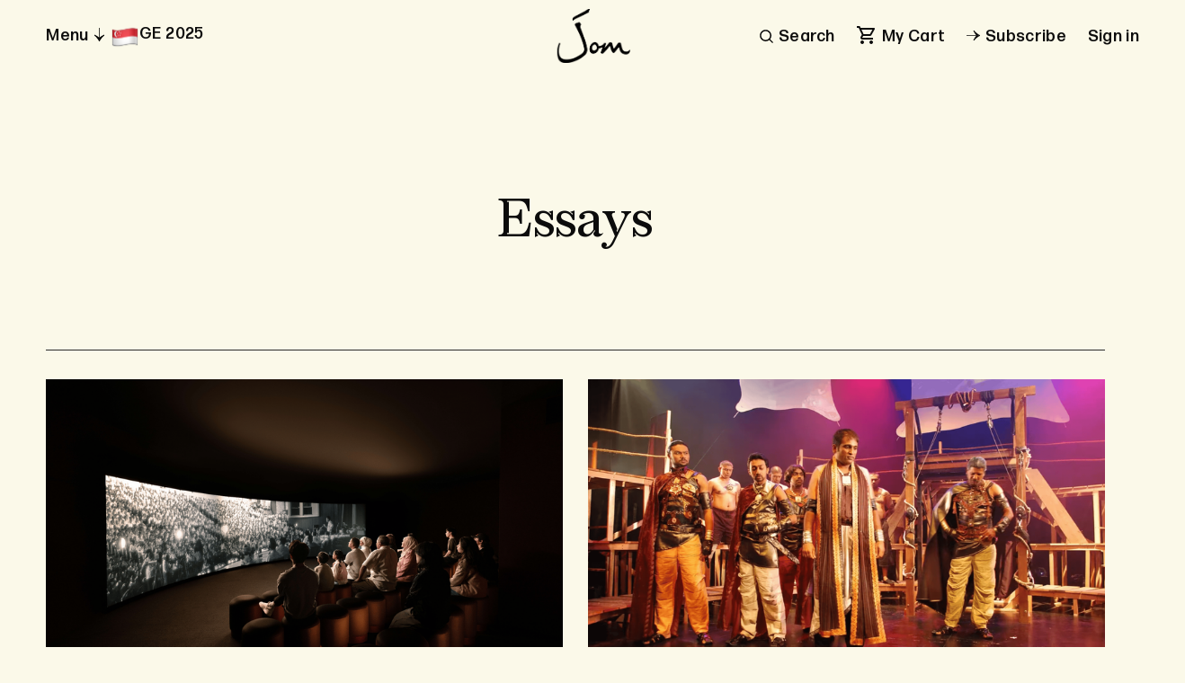

--- FILE ---
content_type: text/html; charset=utf-8
request_url: https://www.jom.media/tag/essays/
body_size: 22034
content:
<!DOCTYPE html>
<html lang="en">
<head>
    <meta charset="utf-8">
    <meta http-equiv="X-UA-Compatible" content="IE=edge">
    <title>Essays - Jom - A weekly magazine about Singapore</title>
    <meta name="HandheldFriendly" content="True">
    <meta name="viewport" content="width=device-width, initial-scale=1">
    <link rel="preconnect" href="https://fonts.googleapis.com"> 
<link rel="preconnect" href="https://fonts.gstatic.com" crossorigin>
<link rel="preload" as="style" href="https://fonts.googleapis.com/css2?family=Marcellus&family=Bellefair&display=swap">
<link rel="stylesheet" href="https://fonts.googleapis.com/css2?family=Marcellus&family=Bellefair&display=swap">        <script>
            window.SnipcartSettings = {
                publicApiKey: "M2IxY2VkZTItYjQ3My00ZjQ5LTg4MjItY2M3NmMyMjBiN2RmNjM4MjE2MjIzOTY5NDA5OTIz",
                templatesUrl: "/snipcart-templates.html",
                currency: 'sgd',
                version: "3.7.2"
            };
            (function () {
                var c, d;
                (d = (c = window.SnipcartSettings).version) != null || (c.version = "3.0");
                var s, S;
                (S = (s = window.SnipcartSettings).timeoutDuration) != null || (s.timeoutDuration = 2750);
                var l, p;
                (p = (l = window.SnipcartSettings).domain) != null || (l.domain = "cdn.snipcart.com");
                var w, u;
                (u = (w = window.SnipcartSettings).protocol) != null || (w.protocol = "https");
                var m, g;
                (g = (m = window.SnipcartSettings).loadCSS) != null || (m.loadCSS = !0);
                var y = window.SnipcartSettings.version.includes("v3.0.0-ci") || window.SnipcartSettings.version != "3.0" && window.SnipcartSettings.version.localeCompare("3.4.0", void 0, {
                    numeric: !0,
                    sensitivity: "base"
                }) === -1, f = ["focus", "mouseover", "touchmove", "scroll", "keydown"];
                window.LoadSnipcart = o;
                document.readyState === "loading" ? document.addEventListener("DOMContentLoaded", r) : r();

                function r() {
                    window.SnipcartSettings.loadStrategy ? window.SnipcartSettings.loadStrategy === "on-user-interaction" && (f.forEach(function (t) {
                        return document.addEventListener(t, o)
                    }), setTimeout(o, window.SnipcartSettings.timeoutDuration)) : o()
                }

                var a = !1;

                function o() {
                    if (a) return;
                    a = !0;
                    let t = document.getElementsByTagName("head")[0], n = document.querySelector("#snipcart"),
                            i = document.querySelector('src[src^="'.concat(window.SnipcartSettings.protocol, "://").concat(window.SnipcartSettings.domain, '"][src$="snipcart.js"]')),
                            e = document.querySelector('link[href^="'.concat(window.SnipcartSettings.protocol, "://").concat(window.SnipcartSettings.domain, '"][href$="snipcart.css"]'));
                    n || (n = document.createElement("div"), n.id = "snipcart", n.setAttribute("hidden", "true"), document.body.appendChild(n)), h(n), i || (i = document.createElement("script"), i.src = "".concat(window.SnipcartSettings.protocol, "://").concat(window.SnipcartSettings.domain, "/themes/v").concat(window.SnipcartSettings.version, "/default/snipcart.js"), i.async = !0, t.appendChild(i)), !e && window.SnipcartSettings.loadCSS && (e = document.createElement("link"), e.rel = "stylesheet", e.type = "text/css", e.href = "".concat(window.SnipcartSettings.protocol, "://").concat(window.SnipcartSettings.domain, "/themes/v").concat(window.SnipcartSettings.version, "/default/snipcart.css"), t.prepend(e)), f.forEach(function (v) {
                        return document.removeEventListener(v, o)
                    })
                }

                function h(t) {
                    !y || (t.dataset.apiKey = window.SnipcartSettings.publicApiKey, window.SnipcartSettings.addProductBehavior && (t.dataset.configAddProductBehavior = window.SnipcartSettings.addProductBehavior), window.SnipcartSettings.modalStyle && (t.dataset.configModalStyle = window.SnipcartSettings.modalStyle), window.SnipcartSettings.currency && (t.dataset.currency = window.SnipcartSettings.currency), window.SnipcartSettings.templatesUrl && (t.dataset.templatesUrl = window.SnipcartSettings.templatesUrl))
                }
            })();
        </script>
        <link rel="stylesheet" type="text/css" href="https://www.jom.media/assets/css/shop.css?v=5e028210ea">
        <link rel="stylesheet" type="text/css" href="https://www.jom.media/assets/css/order.css?v=5e028210ea">
    <link rel="stylesheet" type="text/css" href="https://www.jom.media/assets/css/screen.css?v=5e028210ea">

    <link rel="stylesheet" type="text/css" href="https://www.jom.media/assets/css/ge-2025.css?v=5e028210ea">
    <link rel="stylesheet" type="text/css" href="https://www.jom.media/assets/css/campaign.css?v=5e028210ea">
    <script src="https://www.jom.media/assets/js/general_election.js?v=5e028210ea"></script>

    <style>.global-cover{background-image:url(/content/images/size/w1600/2022/08/nationalday_newsletter--1--1.png)}@media(max-width:1024px){.global-cover{background-image:url(/content/images/size/w800/2022/08/nationalday_newsletter--1--1.png)}}</style>

<script>
/* getContrast.js
––––––––––––––––––––––––––––––––––––––––––––––––––––
Website : vanillajstoolkit.com/helpers/getcontrast/
Authors : Chris Ferdinandi & Brian Suda
License : MIT
–––––––––––––––––––––––––––––––––––––––––––––––––––– */
function getContrast(t) {
    "use strict";
    return "#" === t.slice(0, 1) && (t = t.slice(1)), 3 === t.length && (t = t.split("").map(function (t) {
        return t + t
    }).join("")), (299 * parseInt(t.substr(0, 2), 16) + 587 * parseInt(t.substr(2, 2), 16) + 114 * parseInt(t.substr(4, 2), 16)) / 1000 >= 128 ? "is-black-text" : "is-white-text"
}
    </script>
    <meta name="description" content="Read the latest long-form essays by Jom.">
    <link rel="icon" href="https://www.jom.media/content/images/size/w256h256/2022/07/Artboard-189-copy-2.png" type="image/png">
    <link rel="canonical" href="https://www.jom.media/tag/essays/">
    <meta name="referrer" content="no-referrer-when-downgrade">
    <link rel="next" href="https://www.jom.media/tag/essays/page/2/">
    
    <meta property="og:site_name" content="Jom - A weekly magazine about Singapore">
    <meta property="og:type" content="website">
    <meta property="og:title" content="Essays - Jom - A weekly magazine about Singapore">
    <meta property="og:description" content="Read the latest long-form essays by Jom.">
    <meta property="og:url" content="https://www.jom.media/tag/essays/">
    <meta property="og:image" content="https://www.jom.media/content/images/2022/08/nationalday_newsletter--1--1.png">
    <meta property="article:publisher" content="https://www.facebook.com/JomMedia.mag/">
    <meta name="twitter:card" content="summary_large_image">
    <meta name="twitter:title" content="Essays - Jom - A weekly magazine about Singapore">
    <meta name="twitter:description" content="Read the latest long-form essays by Jom.">
    <meta name="twitter:url" content="https://www.jom.media/tag/essays/">
    <meta name="twitter:image" content="https://www.jom.media/content/images/2022/08/nationalday_newsletter--1--1.png">
    <meta name="twitter:site" content="@jom_media_">
    <meta property="og:image:width" content="800">
    <meta property="og:image:height" content="450">
    
    <script type="application/ld+json">
{
    "@context": "https://schema.org",
    "@type": "Series",
    "publisher": {
        "@type": "Organization",
        "name": "Jom - A weekly magazine about Singapore",
        "url": "https://www.jom.media/",
        "logo": {
            "@type": "ImageObject",
            "url": "https://www.jom.media/content/images/2022/07/Logo.png"
        }
    },
    "url": "https://www.jom.media/tag/essays/",
    "image": {
        "@type": "ImageObject",
        "url": "https://www.jom.media/content/images/2022/08/nationalday_newsletter--1--1.png",
        "width": 800,
        "height": 450
    },
    "name": "Essays",
    "mainEntityOfPage": "https://www.jom.media/tag/essays/",
    "description": "Read the latest long-form essays by Jom."
}
    </script>

    <meta name="generator" content="Ghost 6.13">
    <link rel="alternate" type="application/rss+xml" title="Jom - A weekly magazine about Singapore" href="https://www.jom.media/rss/">
    <script defer src="https://cdn.jsdelivr.net/ghost/portal@~2.56/umd/portal.min.js" data-i18n="true" data-ghost="https://www.jom.media/" data-key="e0533b98ba86de7b7069349ce2" data-api="https://jom-media-2.ghost.io/ghost/api/content/" data-locale="en" crossorigin="anonymous"></script><style id="gh-members-styles">.gh-post-upgrade-cta-content,
.gh-post-upgrade-cta {
    display: flex;
    flex-direction: column;
    align-items: center;
    font-family: -apple-system, BlinkMacSystemFont, 'Segoe UI', Roboto, Oxygen, Ubuntu, Cantarell, 'Open Sans', 'Helvetica Neue', sans-serif;
    text-align: center;
    width: 100%;
    color: #ffffff;
    font-size: 16px;
}

.gh-post-upgrade-cta-content {
    border-radius: 8px;
    padding: 40px 4vw;
}

.gh-post-upgrade-cta h2 {
    color: #ffffff;
    font-size: 28px;
    letter-spacing: -0.2px;
    margin: 0;
    padding: 0;
}

.gh-post-upgrade-cta p {
    margin: 20px 0 0;
    padding: 0;
}

.gh-post-upgrade-cta small {
    font-size: 16px;
    letter-spacing: -0.2px;
}

.gh-post-upgrade-cta a {
    color: #ffffff;
    cursor: pointer;
    font-weight: 500;
    box-shadow: none;
    text-decoration: underline;
}

.gh-post-upgrade-cta a:hover {
    color: #ffffff;
    opacity: 0.8;
    box-shadow: none;
    text-decoration: underline;
}

.gh-post-upgrade-cta a.gh-btn {
    display: block;
    background: #ffffff;
    text-decoration: none;
    margin: 28px 0 0;
    padding: 8px 18px;
    border-radius: 4px;
    font-size: 16px;
    font-weight: 600;
}

.gh-post-upgrade-cta a.gh-btn:hover {
    opacity: 0.92;
}</style><script async src="https://js.stripe.com/v3/"></script>
    <script defer src="https://cdn.jsdelivr.net/ghost/sodo-search@~1.8/umd/sodo-search.min.js" data-key="e0533b98ba86de7b7069349ce2" data-styles="https://cdn.jsdelivr.net/ghost/sodo-search@~1.8/umd/main.css" data-sodo-search="https://jom-media-2.ghost.io/" data-locale="en" crossorigin="anonymous"></script>
    
    <link href="https://www.jom.media/webmentions/receive/" rel="webmention">
    <script defer src="/public/cards.min.js?v=5e028210ea"></script>
    <link rel="stylesheet" type="text/css" href="/public/cards.min.css?v=5e028210ea">
    <script defer src="/public/member-attribution.min.js?v=5e028210ea"></script>
    <script defer src="/public/ghost-stats.min.js?v=5e028210ea" data-stringify-payload="false" data-datasource="analytics_events" data-storage="localStorage" data-host="https://www.jom.media/.ghost/analytics/api/v1/page_hit"  tb_site_uuid="d419ed1c-950c-4180-89ad-eefe80ab80aa" tb_post_uuid="undefined" tb_post_type="null" tb_member_uuid="undefined" tb_member_status="undefined"></script><style>:root {--ghost-accent-color: #000000;}</style>
    <!-- Google tag (gtag.js) -->
<script async src="https://www.googletagmanager.com/gtag/js?id=G-1TL9K2JFWB"></script>
<script>
  window.dataLayer = window.dataLayer || [];
  function gtag(){dataLayer.push(arguments);}
  gtag('js', new Date());

  gtag('config', 'G-1TL9K2JFWB');
</script>

<!-- Meta Pixel Code -->
<script>
!function(f,b,e,v,n,t,s)
{if(f.fbq)return;n=f.fbq=function(){n.callMethod?
n.callMethod.apply(n,arguments):n.queue.push(arguments)};
if(!f._fbq)f._fbq=n;n.push=n;n.loaded=!0;n.version='2.0';
n.queue=[];t=b.createElement(e);t.async=!0;
t.src=v;s=b.getElementsByTagName(e)[0];
s.parentNode.insertBefore(t,s)}(window, document,'script',
'https://connect.facebook.net/en_US/fbevents.js');
fbq('init', '1386557335504724');
fbq('track', 'PageView');
</script>
<noscript><img height="1" width="1" style="display:none"
src="https://www.facebook.com/tr?id=1386557335504724&ev=PageView&noscript=1"
/></noscript>
<!-- End Meta Pixel Code -->

<!-- Google tag (gtag.js) event -->
<script>
  gtag('event', 'ads_conversion_Begin_checkout_1', {
    // <event_parameters>
  });
</script>

<script src=google-site-verification: google463204c13e152bc7.html></script>

<!-- Google tag (gtag.js) event -->
<script>
  gtag('event', 'ads_conversion_Add_print_magazine_to_c_1', {
    // <event_parameters>
  });
</script>

<!-- Google tag (gtag.js) event -->
<script>
  gtag('event', 'ads_conversion_About_Us_1', {
    // <event_parameters>
  });
</script>

<!-- Google tag (gtag.js) event -->
<script>
  gtag('event', 'ads_conversion_Subscription_complete_1', {
    // <event_parameters>
  });
</script>


<!-- Start cookieyes banner --> <script id="cookieyes" type="text/javascript" src="https://cdn-cookieyes.com/client_data/964a6bb3acc60c1dfe9afb01/script.js"></script> <!-- End cookieyes banner -->

<style>
    @import url("https://jom.media/assets/fonts/stylesheet.css"); /* Using a url */
 
    :root {
    --height-logo-header: 36px;
    --height-logo-footer: 36px;
    --height-logo-mobile-header: 36px;
    --height-logo-mobile-footer: 36px;
    --font-size-hero: 8vw;
    --letter-spacing-hero: 1vw;
    --max-width-elements-wrap: 1580px;
    --max-width-post-wrap: 700px;
    --grid-gap: 2.2vw;
    --margin-wrap-top: 1vw;
    --margin-wrap-left-right: 3vw;
    --font-family-one: 'Redaction', sans-serif;
    --font-weight-one-regular: 400;
    --font-family-two: 'Forma DJR Micro', sans-serif;
    --font-weight-two-regular: 400;
    --font-family-system: 'Redaction', sans-serif;
    --font-weight-system-regular: 400;
    --font-weight-system-semi-bold: 600;
    --font-weight-system-bold: 700;
    --ghost-accent-color: #000000;
        --color-one: #fdfdf4;
    --color-two: #fdfdf4;
        --color-body: #fdfdf4;
            --color-font-two: #fdfdf4;
        --color-border-two: #000;
    }
    
    .membership-switch::before {
        background: #000;
    }
    .membership-card-list ul {
    margin: 3vh 0 0;
    padding: 3vh 0 0;
    border-top: 1px solid #000;
}
    
    .header-logo img {
        display: none;
    }
    
    .global-wrap {
    margin: 0 auto;
    max-width: var(--max-width-elements-wrap);
}
    
    .global-padding {
    padding: 10vh 0 calc(8vh - 2.2rem);
}
    
    body {
    --logo-image: url('/assets/Logo.png');
    }    
.header-search:not(.is-mobile) svg {
    margin-right: 6px;
    transform: translateY(2px);
}
    .global-button {
    border: 1px solid var(--color-three);
        border-radius: 0;
        transition: all .3s ease;
        padding: 15px 34px;
}
    .global-button:hover, .subscribe-form button:hover {
    border-radius: 0;
        border-color: #000;
        background: #000;
        color: #fff !important;
        transition: all .3s ease;
}
    .global-button-arrow svg {
    display: inline-block;
    width: 15px;
        margin-bottom: 2px;
    margin-right: 6px;
    transition: transform .2s ease;
    transform: translate(0, 3px);
    fill: var(--color-font-one);
}
.global-button-arrow:hover svg {
    transform: translate(2px, 3px);
}
    
   .subscribe-form button svg, .xfooter-logo {
       display: none;
    }
    .footer-logo {
    margin-bottom: 0;
    position: absolute;
    bottom: 25px;
    right: 4vw;
}
    
    .special-section.homepage-bottom-section article.item {
        padding: 25px 60px 50px 60px;
        text-align: center;
    }
    .special-section.homepage-bottom-section h2 {
        font-size: 50px;
    }
    
    .post-progress {
        z-index: 9990;
        height: 5px;
    }
    
    .header-logo {
    position: absolute;
    left: 50%;
    transform: translateX(-50%);
    height: 60px;
    background: var(--logo-image) no-repeat center center;
    background-size: contain;
    width: 100%;
    }
    .header-logo a {
            width: 250px;
    height: 60px;
    left: 50%;
    position: absolute;
    transform: translateX(-50%);
    }
    body.tag-arts {
    --logo-image: url('/assets/arts.svg');
    }
    body.tag-crypto {
    --logo-image: url('/assets/Crypto.svg');
    }
    body.tag-foreign-relations {
    --logo-image: url('/assets/Foreign Relations_New.png');
    }
    body.tag-culture {
    --logo-image: url('/assets/Culture.svg');
    }
    body.tag-politics {
    --logo-image: url('/assets/Politics.svg');
    }
    body.tag-science {
    --logo-image: url('/assets/Science.svg');
    }
    body.tag-tech {
    --logo-image: url('/assets/Tech.svg');
    }
	body.tag-society {
    --logo-image: url('/assets/Society.svg');
    }
    body.tag-business {
    --logo-image: url('/assets/Business.svg');
    }
    body.tag-international {
    --logo-image: url('/assets/International.svg');
    }
    body.tag-sport {
        --logo-image: url('/assets/sport.svg');
    }
    body.tag-earth {
        --logo-image: url('/assets/earth.svg');
    }
    body.tag-history {
        --logo-image: url('/assets/history.svg');
    }
    body.tag-food {
        --logo-image: url('/assets/food.svg');
    }
    
    .tag-template .loop-subtitle.global-subtitle, .author-template .loop-subtitle.global-subtitle, .item-meta.global-meta, .item-meta.global-meta a, .footer-copyright, .footer-copyright a, .post-meta, .post-meta a, .post-content figcaption {
        color: #777;
    }
    
    *, .subscribe-wrap h3, .global-subtitle, .footer-nav-column small {
        text-transform: unset !important;
    }
    
    .special-section.homepage-bottom-section .subscribe-wrap h3 {
        display: none;
    }
    .special-section.homepage-bottom-section .subscribe-section.is-footer {
        max-width: 100%;
    margin-bottom: 0;
    }
    
    .special-section.homepage-bottom-section .global-button {
        margin-top: -1px;
    }
    
     body {
        font-family: 'Redaction', serif;
         line-height: 1.2;
        font-weight: 400;
    }
    h1, h2, h3, h4, h5, h6, h1 a, h2 a, h3 a, h4 a, h5 a, h6 a, #popup h3 {
        font-family: 'Redaction', serif !important;
        font-weight: 400 !important;
        letter-spacing: -0.01em !important;
        line-height: 1.1 !important;
    }
    
    xa, .forma, .post-content .kg-button-card .kg-btn, .account-alert-expired, .account-button, .account-button-billing, .membership-card-list li, .disclaim, .global-alert, .account-detail-column, #about-sub-menu > div a,  #about-sub-menu > div, .footer-nav-column small, .subscribe-wrap h3, .custom-archive-item span, .designation, .archive-social, .tag-template .loop-subtitle.global-subtitle, .author-template .loop-subtitle.global-subtitle, .post-tag, .footer-nav-column li, .post-meta, .item-meta.global-meta, .item.is-featured.is-image small, form.subscribe-form, .subscribe-form input, .subscribe-form button, .footer-copyright, .header-section, .header-wrap li, .header-wrap a, .global-button, .global-members-label, .search-meta, .search-results time, .post-share-section small, .navigation-content small, .post-author, .global-question {
        font-family: 'Forma DJR Micro' !important;
        line-height: 1.3 !important;
        letter-spacing: 0.02em !important;
        font-weight: 500 !important;
        font-feature-settings: "ss04";
    }
    
    .post-content .kg-button-card .kg-btn {
            border: 1px solid var(--color-three);
    border-radius: 0;
    transition: all .3s ease;
    padding: 20px 34px;
    }    
        .post-content .kg-button-card .kg-btn:hover {
            border: 1px solid var(--color-three);
    border-radius: 0;
    transition: all .3s ease;
    padding: 20px 34px;
            background: #000;
            color: #fff;
    }    
    .global-alert {
            border-radius: 0;
    }
    
    .disclaim {
        color: #777;
        text-align: center;
            margin: 0px 0 20px;
    }
    .disclaim a {
        color: #777;
        border-bottom: 1px solid #777;
    }
    .membership-no-faq, .membership-no-faq .membership-section {
    margin-bottom: 0 !important;
    padding-bottom: 0 !important;
}
    
    .post-content .kg-button-card .kg-btn, .tag-template .loop-subtitle.global-subtitle, .account-alert-expired, .disclaim, .membership-card-list li, .global-question, #about-sub-menu, .footer-copyright, .author-template .loop-subtitle.global-subtitle, .designation, .archive-social, .custom-archive-item span, .header-toggle, .global-button, .right span, .header-wrap li, .header-wrap a, .item.is-featured.is-image small, .subscribe-form input, .subscribe-form button, .footer-nav-column li {
        font-size: 15px;
        line-height: 1.5;
    }
    
    .global-question, .global-question a, .global-question svg {
        xcolor: #777;
        xfill: #777;
    }
    
    .membership-faq-wrap summary {
    font-size: 3rem;
    border-top: 1px solid var(--color-border-two);
}
    
    .footer-nav-column small, .subscribe-wrap h3, .account-button-billing, .account-button {
    	font-size: 18px !important;
    }
    
    .membership-faq-wrap h2 {
            font-size: 6rem !important;
    }
    
    .author-template .archive-excerpt.global-excerpt {
        text-align: center;
        line-height: 1.3;
    }
    
    .designation, .archive-social span {
        color: #777;
    }
    
    .archive-social span svg {
        display: none;
    }
    
    .custom-archive-item.bottom h2 {
    font-size: 2rem;
}
    
    .global-title-large {
    font-size: 6rem;
}
    
    .global-meta {
    font-size: 15px;
    margin-top: 25px;
    margin-bottom: 16px;
}
    
    .pagination-section button {
    margin-bottom: 0;
}
    
    .loop-section {
        margin-bottom: 0;
        margin-top: 0;
    }
    .loop-wrap {
        margin-bottom: 0;
    }
    
    .home-membership-box {
        grid-column:span 12 !important;
        background: transparent!important;
        max-width: 550px;
    margin: 0 auto;
    }
     
    .home-membership-box h2 {
        font-size:4.5rem !important;
        line-height: 1.1;
    }
    .home-membership-box h3 {
        font-size: 3rem !important;
        line-height: 1.25 !important;
    }
        
	.home-template .loop-wrap, .author-template .loop-wrap, .tag-template .loop-wrap {
        margin-bottom: 2.2vw;
    }
    
    .home-template .loop-section, .author-template .loop-section {
        margin-bottom: 8vh;
    }
    .page-membership .item.is-loop, .post-template .item.is-special, .page-template .post-content, .page-template .post-content p:last-child, .page-template .post-content blockquote:last-child {
    margin-bottom: 0;
	}
    .post-template .special-wrap, .page-template .post-content {
        padding-bottom: 0;
    }
    
    .custom-archive-item {
    flex: 0 0 33.333%;
    box-sizing: border-box;
    max-width: 560px;
    padding: 6vh 2vw 0;
}
    
    .special-section .loop-wrap {
        border-top: 1px solid #000;
    padding-top: 8vh;
        margin-bottom: 4vh;
    }
    
    .post-content figcaption, .post-header-wrap figcaption {
    margin-top: 15px;
    font-size: 1.5rem;
        text-align: center;
        color: #777;
        opacity: 1;
}
    
    .post-template .special-section .item-excerpt, .page-contributors .loop-wrap .item-excerpt {
        display: none;
    }
    
    
    
    .custom-archive-item img, .custom-archive-item .no-image {
    position: relative;
    width: 100px;
    height: 100px;
    border-radius: 100%;
    }
    
    .page-who-we-are .custom-archive-section {
    margin: 0 auto;
    padding: 2vh 4vw 0vh;
    text-align: center;
    margin-top: -8vh;
    }
    
    .page-contributors .post-title {
        padding: 6rem;
    }
    
    
    .page-contributors .custom-archive-wrap {
    border-top: 1px solid black;
        padding-top: 8vh;
    }
    .page-contributors .custom-archive-section {
        padding-top: 0;
        
    }
    
    @media (min-width: 1025px) {
.pagination-section button {
    padding: 20px 34px;
}
        .special-wrap {
    grid-template-columns: repeat(3, 1fr);
}
    }
    
    .subscribe-form button {
        line-height: 1.5 !important;
    margin-top: -5px;
    }
    
    .search-form input {
    font-size: 6rem;
    }
    
    .search-content {
    background-color: #fffef7;
}
    
    .home-template .item, .item {
        text-align: left;
    }
    
    .custom-archive-item p {
    font-size: 1.8rem;
        line-height: 1.5;
    max-width: 360px;
    margin: 20px auto 0;
    padding: 0;
    text-align: left;
}
    
    .archive-social span {
        font-size: 18px !important;
    }
    
    .post-content a {
        xfont-family: 'Forma DJR Micro' !important;
        xline-height: 1.2 !important;
        xletter-spacing: 0.02em !important;
        xfont-weight: 400 !important;
        text-decoration: none;
        border-bottom: 1px solid #000;
    }
    
    .post-content hr {
    margin-top: 3rem;
    margin-bottom: 3rem;
}
    
    .post-template .post-content {
        padding-top: 7vh;
    }
    
    .post-meta {
    align-self: flex-start;
    max-width: 700px;
    padding-top: 10px;
    padding-right: 1.5vw;
    border-top: 1px solid var(--color-border-one);
    text-align: left !important;
}
    
    .post-content p, .post-content ul, .post-content ul li, .post-content ol, .post-content ol li {
        font-size: 1.8rem;
        line-height: 1.5;
    }
    
    .post-content .members-cta h2 {
        font-size: 6rem;
        line-height: 1.1;
    }
    .post-content .members-cta p.global-excerpt {
        font-size: 3rem;
        line-height: 1.4;
        max-width: 600px;
    }
    
    p a {
        text-decoration: underline;
    }
    
    .is-dropdown span {
        display: none;
    }
    
    xsmall, figcaption {
        font-family: 'Forma DJR Micro' !important;
            line-height: 1.4 !important;
        letter-spacing: 0.02em !important;
        font-weight: 500 !important;
    }
    body {
        background: #FBF9E9;
    }
    
  :root[data-user-color-scheme='light'] {
    --logo-image: url('/assets/dark-logo.png');
          --color-dark: #000000;
    	  --color-text: #000000;
      		--color-white: #fbf9e9;
      --color-brand: black;
      --color-gray: #9b9b9a;
      --bg-color: #FBF9E9;
    --bg-gray: #FFFEF7;
    --bg-white: #FBF9E9;
      --bg-gradient: #FFFEF7;
  }
    
    :root[data-user-color-scheme='dark'] {
          --color-dark: #FFFEF7;
  }
   
  @media (prefers-color-scheme: dark) {
    :root:not([data-user-color-scheme]) {
      --logo-image: url('/assets/light-logo.png');
        --color-dark: #FFFEF7;
    }
  }
    @media (prefers-color-scheme: light) {
    :root:not([data-user-color-scheme]) {
      --logo-image: url('/assets/dark-logo.png');
    }
  }

  [data-user-color-scheme='dark'] {
    --logo-image: url('/assets/light-logo.png');
  }
    
  
    
    .hero-title {
    text-transform: capitalize;
    font-size: 6rem;
    padding: 6rem 6rem !important;
}
    
    .page-account .loop-section article:nth-child(4) {
        display: none;
    }
    
    .account-subtitle.global-subtitle.global-dynamic-color {
            border-top: none;
    padding-left: 0;
    }
    
.header-section {
    position: sticky;
    width: 100%;
    top: 0;
    max-width: var(--max-width-elements-wrap);
    z-index: 80;
    background: #FBF9E9;
    margin: 0 auto;
}
    .header-section .header-wrap {
        padding-left: 4vw;
    }
    
    .global-main {
    margin-top: 80px;
    }

   .header-section .header-logo .is-title,
   .header-section .header-logo:empty,
   .header-section .is-logo:not(.is-color-bg),
   .header-section .is-icon:not(.is-color-bg) {
      padding-left: 4vw;
   }

   .header-logo {
      flex-basis: 75%;
   }
    
    .header-logo img {
    width: auto;
    height: var(--height-logo-header);
    height: 50px;
}
    .header-logo .is-logo img {
    padding-top: 10px;
    padding-bottom: 10px;
}

   .header-nav {
      flex-basis: 25%;
      text-align: right;
   }

   .header-nav,
   .header-nav a {
      color: var(--color-font-one) !important;
   }

   .header-nav a {
      line-height: 1.3;
      padding: 5px;
      word-break: break-word;
   }

   .header-nav ul > li,
   .header-search.is-mobile,
   .header-checkbox:checked ~ nav {
      display: block;
   }

   .header-nav nav ul,
   .header-nav .is-dropdown span,
   .header-search:not(.is-mobile) {
      display: none;
   }

   .header-nav .is-dropdown ul {
      top: 0;
      min-width: initial;
      transform: translateX(0);
      box-shadow: none;
   }

   .header-nav .is-dropdown ul li:not(:last-child) {
      padding-bottom: 0;
   }

   .header-toggle {
      display: inline-block;
   }
    
    .hero-top.is-center {
    text-align: center;
    margin: 0 auto 9vh auto;
    max-width: 700px;
}
    
    .subscribe-section.is-hero {
        display: none !important;
    }

   .header-checkbox:checked ~ nav {
        top: 60px;
    right: auto;
    width: 240px;
    padding: 2vh 15px;
    left: 0;
    border-radius: 0;
    background: #FCFCF4;
    font-size: 15px;
}

   .header-checkbox:checked ~ nav ul {
      width: 100%;
   }

   .header-checkbox:checked ~ nav ul ul {
      padding-left: 0;
   }

   .header-nav li.signup svg,
   .header-nav li.account svg {
      fill: var(--color-font-one);
   }
.header-nav {
    flex-basis: 25%;
    text-align: left;
}
    .header-nav .header-search, .header-nav .header-search, .header-nav .signup {
        display: none !important;
    }
    
    .header-search:not(.is-mobile) {
        display: inline-block;
    }
    
    .right {    text-align: right;
    position: absolute;
    right: 0;
    margin: 0 4vw;
    }
.right li {
    margin-left: 1.5vw;
    }
    .page-account .membership-section .membership-wrap {
        border-top: 1px solid #000;
    	xpadding-top: 0;
    }
    .account-details {
    max-width: 600px;
    margin: 5vh auto 8vh;
    padding: 0 4vw;
    text-align: left;
	}
    .membership-wrap .account-subtitle-wrap .account-subtitle {
        margin-bottom: 2vh;
            font-size: 6rem;
    }
    .header-logo {
            position: absolute;
    left: 50%;
    transform: translateX(-50%);
    }
    .header-logo a {
        padding-left: 0 !important;
    }
.hero-section, .post-header {
    background-color: white;
}
    .global-cover {
    background-image: none;
    background-color:#FBF9E9;
    opacity: 1 !important;
    }
    
    .hero-section {
        padding-bottom: calc(8vh - 2.2vw) !important;
    }
    
    .global-members-label {
        border: none !important;
        margin-bottom: 0;
    }
    
    article.item {
        background:#fdfdf4;
        padding-bottom: 25px;
    }
    .item-title-wrap, .item-excerpt, .item-meta {
        padding-left: 25px;
        padding-right: 25px;
    }
    
   
    
    
    .post-tag {
        display: inline-block;
        font-family: var(--font-family-one);
    font-size: 1.4rem;
    font-weight: var(--font-weight-one-regular);
    line-height: 1;
    display: inline-block;
    margin-bottom: 9px;
    padding: 4px 0 3px 0;
    text-transform: capitalize;
    color: var(--color-font-one);
        border-radius: 0;
        font-size: 15px;
        xmargin-left: 15px;
    }
    
    .post-tag:hover {
        text-decoration: underline;
    }
    
    .global-members-label { color: #777; }
    
    .item-meta.global-meta time {
        xpadding-right: 10px;
    }
    
    .global-members-label, .post-tag {
        font-size: 15px;
    border-radius: 0;
    }
        
    .post-tag a {
        color: inherit !important;
    }
    
    .item-content, .global-meta time, .post-tag {
        display: inline;
    }
    .item.is-featured:not(:first-child) .item-meta, .item.is-special .item-meta {
    margin-top: 25px;
}
    .global-members-label {
    padding: 25px !important;
        padding-bottom: 0 !important;
    padding-top: 15px !important;
    }    
    .global-meta, .item-title-wrap, .item-content {
        text-align: left;
    }
    .item-excerpt {
    text-align: left;
    margin-left: 0;
    margin-right: auto;
        margin-top: 15px;
        max-width: 100%;
            -webkit-line-clamp: 3;
    line-clamp: 3;
}
    .search-results time {
        color: #777;
    }
    .search-tags h3.global-subtitle {
        text-align: left;
    }
    .post-content blockquote::before {
        display: none;
    }
    .post-content blockquote {
    font-family: var(--font-family-one);
    font-size: 3rem;
        line-height: 1.4;
    font-weight: var(--font-weight-one-regular);
    position: relative;
    box-sizing: border-box;
    width: 100%;
    padding-left: 0;
    text-align: center;
}
    
    .navigation-wrap small {
        font-size: 18px;
    }
    
    .item-title-wrap {
        max-width: 100% !important;margin-top: 9px;
    }
    
    .header-toggle {
    z-index: 80;
    overflow: visible;
    width: 67px;
    height: 80px;
    line-height: 79px;
    background: url(https://jom.media/assets/arrows/down.svg) no-repeat right top 48%;
    background-size: 15px;
        xtransition: background .2s ease;
}
    
    .header-toggle:hover {
    xbackground: url(https://jom.media/assets/arrows/down.svg) no-repeat right top calc(48% + 2px);
    xbackground-size: 15px;
        xtransition: background .2s ease;
    }
    
    .header-checkbox:checked ~ .header-toggle {
    background: url(https://jom.media/assets/arrows/up.svg) no-repeat right top 48%;
    background-size: 15px;
    }    
    
    .header-search svg {
    width: 15px;
}
    
    .item.is-featured:first-child small {
    letter-spacing: 0;
    text-transform: capitalize;
    pointer-events: none;
    }
    
    .footer-logo img {
    width: auto;
    height: 45px;
}
    
    .post-author {
            margin-top: 15px;
    font-size: 15px;
    }
    
    .post-header-image div {
  position: relative;
}

.xpost-header-image div::after {
  content: "";
  display: block;
  padding-bottom: 100%;
}

.xpost-header-image div img {
  position: absolute;
  width: 100%;
  height: 100%;
  object-fit: cover;
}
    
    .footer-nav-column small {
    font-size: 2rem;
    line-height: 1.2;
    display: block;
    margin: 0 0 1.6vh;
    text-transform: uppercase;
}
    .subscribe-wrap h3 {
    font-size: 2rem;
    }
    
.subscribe-section.is-hero .subscribe-wrap h3 {
    font-size: 2rem;
    }
    .global-subtitle {
        font-size: 3rem;
        text-align: center;
        padding-right: 0;
    }
    
    .post-title {
    font-size: 6rem;
    }
    
    .post-content h2 {
        font-size: 4.5rem !important;
        text-align: center;
    }
    
    .post-content h3 {
    font-size: 3rem !important;
        line-height: 1.4 !important;
    margin-top: 50px;
        text-align: center;
    }
    .post-content blockquote.kg-blockquote-alt {
        font-size: 3rem;
        padding-top: 0;
    }
    .navigation-wrap h3 {
    font-size: 1.8rem;
    display: inline;
    margin: 5px 0;
    pointer-events: auto;
}
    
    .navigation-content .post-author {
        color: #777;
    }
    
    .post-content .members-teaser::after {
    position: absolute;
    z-index: 1;
    right: 50%;
    bottom: 0;
    left: 50%;
    width: calc(100vw - 40px);
    height: 100%;
    max-height: 300px;
    margin: 0 calc(-50vw + 0);
    content: '';
    pointer-events: none;
    opacity: 1;
    background-color: #faf8e8;
}
    
    .post-content .members-cta a, .post-content .members-cta small a:hover {
    text-decoration: none;
    color: var(--color-font-one);
    font-weight: 500 !important;
}
    
    .footer-section {
    margin-top: 8vh !important;
}
    
    .footer-nav, .footer-content {
    flex: 50%;
}
    
    .page-template h2 {
        font-size: 3rem;
    }
    
    .archive-image {
    width: 100px;
    height: 100px;
    margin: 0 auto 20px;
    }
    
    .archive-excerpt.global-excerpt {
        font-size: 3rem;
        line-height: 1.4;
        margin: 6vh auto;
    }
    
    .tag-template .archive-title.global-title-large {
        display: none;
    }
    
    .page-privacy-policy .global-cover::after, .page-user-agreement .global-cover::after, .page-subscription-tnc .global-cover::after, .xpage-template .global-cover::after {
        content: '';
        height: 1px;
        width: calc(100% - 8vw);
        margin: 0 4vw;
        background: #000;
        position: absolute;
        bottom: -1px;
        left: 0;
    }
    .page-privacy-policy .post-header-wrap, .page-user-agreement .post-header-wrap, .page-subscription-tnc .post-header-wrap, .xpage-template .post-header-wrap {
        margin-bottom: 8vh;
    }
    
    .page-about .global-cover::after, .page-editorial .global-cover::after, .page-who-we-are .global-cover::after {
        display: none;
    }
    .page-about .post-header-wrap, .page-editorial .post-header-wrap, .page-who-we-are .post-header-wrap {
        margin-bottom: 0;
    }
    
    .page-template .post-header-content .post-title {
        xpadding: 6rem;
    }
    .featured-wrap {
    grid-row-gap: 0;
}
    
    .subscribe-form {
    display: flex;
    margin-top: 3.4vh;
    padding-bottom: 5px;
    border-bottom: none;
}
    .subscribe-form input, .subscribe-form button {
    border: 1px solid #000 !important;
    padding: 0 15px !important;
    margin-top: 0px;
    height: 48px;
    line-height: 48px !important;
    vertical-align: middle !important;
}
    .subscribe-form button {
    border: 1px solid #000 !important;
    padding: 0 15px !important;
    margin-top: 0px;
    height: 50px;
    line-height: 50px !important;
    vertical-align: middle !important;
        margin-left: -1px;
}
    
    .tag-template .archive-title, .page-essays .archive-title {
        padding: 6rem;
    }
    
    .post-template .post-header-content {
    max-width: 100%;
        border-bottom: 1px solid #000;
    padding-bottom: 6vh;
	}
    .post-header-content {
    margin-right: 0;
    width: 100%;
        flex: 1 0 100%;
        text-align: center;
 }
    
    .post-template .post-header-wrap {
    padding-top: 3vh;
    padding-bottom: 0;
}
    
    .home-template .featured-section {
        border-top: 1px solid black;
    padding-top: 8vh;
    }
    
    .post-header-content > div:first-child {
    width: 65%;
    margin-bottom: 2vh;
        margin-top: 6rem !important;
    margin-bottom: 1rem !important;
    margin-left: auto;
    margin-right: auto;
    }
    
    .page-membership .post-header-content > div:first-child {
        margin-top: 0rem !important;
    margin-bottom: 7rem !important;
    }
    
    .post-header-wrap {
    margin: 0 auto;
    padding: 10vh 4vw;
        padding-bottom: 9vh;
}
    
    .post-header {
        margin-bottom: 0;
    }
    
    .post-template .post-header-content .post-excerpt {
        display: none;
    }
    .post-template .post-header .post-meta {
        margin: 0 auto;
        border-top: none;        padding-right: 0;
		width: 100%;max-width: 100%;
        text-align: center !important;
    }
    
    .post-template .post-header .post-tag {
            color: #874DFF;
    margin: 0 auto;
    margin-top: 20px;
    }
    
    .item.is-featured .item-image {
    aspect-ratio: 16/9;
}
    
    .designation {
        margin: 15px 0 20px;
    }
    
    #about-sub-menu {
    margin: 2vw 4vw;
    border-top: 1px solid #000;
    text-align: center;
    padding: 20px;
    margin-bottom: 4vw;
        margin-top: 0;
}
    #about-sub-menu > div {
        display: inline-block;
        padding: 0 5px;
    }
    #about-sub-menu > div a {
        color: #777;
        font-size: 18px;
    }
    #about-sub-menu > div.nav-current a {
        color: #000;
    }
   
	.page-editorial .post-header-content div {
    max-width: 1000px !important;
        width: 100% !important;
    }
    .page-who-we-are .post-content {
        margin-bottom: 0;    padding-bottom: 20px;
    }
    
    .tag-template .loop-subtitle, .author-template .loop-subtitle {
        text-align: left;
    }
    
    .footer-nav-column li svg {

    	display: none;
	}
    
    .custom-back-wrap .global-button-arrow svg {
    display: inline-block;
    width: 15px;
    margin-right: 6px;
    transition: transform .2s ease;
    transform: translate(0, 5px) rotate(180deg);
    fill: var(--color-font-one);
        top: -2px;
    position: relative;
}
    .custom-back-wrap .global-button-arrow:hover svg {
    transform: translate(-2px, 5px) rotate(180deg);
}
    
    .page-membership .post-header-content {
            border-bottom: 1px solid black;
    width: 100%;
    max-width: 100%;
    }
    
    .membership-faq-wrap summary {
            margin-bottom: 2vh;
    padding: 2vh 10vw 0 2vw;
    }
    
    .membership-faq-wrap summary::after {
    position: absolute;
    top: calc(50% + 6px);
    right: 2vw;
    display: inline-block;
    width: 15px;
    height: 15px;
    content: '';
    transform: rotate(0);
    border-style: solid;
    border: none;
    background: url(/assets/arrows/down.svg);
}
    .membership-faq-wrap details[open] summary::after {
    top: calc(50% + 10px);
    transform: rotate(-180deg);
}
    
    .page-template .post-header-content .post-excerpt {
            font-size: 3rem;
        line-height: 1.4;
    }
    .page-membership .page-template h2 {
    font-size: 4.5rem;
	}
    
    span.underline {
        border-bottom: 1px solid #000;
    }
    
    .post-content .members-cta .global-excerpt {
        line-height: 1.3;
    }
    
    a.global-button-arrow {
        border: none;
    }
    
    .account-image {
    width: 100px;
    height: 100px;
}
    
     .item.is-loop {
    grid-column: span 4;
    }
    
    .global-members-label::before {
        display: none;
    }
    
    .membership-switch {
        display: none !important;
    }
    .account-subtitle-wrap {
    text-align: center;
    margin-bottom: 2vh;
}
    .membership-label {
    position: absolute;
    top: 7px;
    right: 50%;
    margin-bottom: 0;
    transform: translateX(50%);
}
    .membership-switch[data-active-price="yearly"] + .membership-cards [data-monthly], .membership-switch[data-active-price="monthly"] + .membership-cards [data-yearly] {
    display: block !important;
}
    
    .membership-card {
        position: relative;
    flex: 1 0 calc(33.333% - 30px * 2.4);
    box-sizing: border-box;
    min-width: 320px;
    max-width: 520px;
    margin: calc(30px / 1.2);
    padding: 2vh 30px 6vh;
    text-align: center;
    background-color: var(--color-body);
}
    
    .membership-card-content {
        text-align: left;
    }
    
    .membership-card-content h2 {
        font-size: 4.5rem;
    }
    .membership-card-content p {
        font-size: 3rem;
    }
    
    .membership-button.global-button {
        margin-top: 15px;
    }
    
    .membership-button-container, .membership-button.global-button {
        width: 100%;
    }
    
    .membership-button-container {
        xmargin-top: 15px;
    }
    
    .page-membership .membership-cards, .membership-card {
    display: flex;
    flex-wrap: wrap;
    align-content: space-between;
}
    
    .global-members-label svg {
        height: 10px;
        margin-right: 7px;
    }
    .global-members-label path {
        fill: #777;
    }
    
@media (min-width:1px) {
   .post-template div.post-content > p:first-child::first-letter,
   .post-template div.members-teaser > p:first-child::first-letter {
      font-family: var(--font-family-one);
      font-size: 10.8rem;
      font-weight: var(--font-weight-one);
      line-height: .6;
      float: left;
      margin: 19px 12px 0 -1px;
   }

   @-moz-document url-prefix() {
      .post-template div.post-content > p:first-child::first-letter,
      .post-template div.members-teaser > p:first-child::first-letter {
         font-size: 10.6rem;
         margin-top: 14px;
      }

   }

}
    
       .big-first-letter p::first-letter {
            font-family: var(--font-family-one);
          font-size: 10.8rem;
          font-weight: var(--font-weight-one);
          line-height: .6;
          float: left;
          margin: 19px 12px 0 -1px;
        }
        @-moz-document url-prefix() {
      .big-first-letter p::first-letter {
         font-size: 10.6rem;
         margin-top: 14px;
      }

   }

    
    .home-template .loop-section .loop-wrap:nth-child(n+3) {
        animation-duration: 1s;
    animation-fill-mode: both;
         animation-name: fadeInBottom;
    }
    @keyframes fadeInBottom {
    from {
        opacity: 0;
        transform: translateY(50%);
    }
    to { opacity: 1 }
	}
    
    @media (min-width: 1025px) {
        .item.is-loop.is-big .item-title {
            font-size: 3rem;
            line-height: 1.25 !important;
        }
    }
    
    @media (min-width: 769px) {
        
        .custom-content form h1, .custom-content .alert-success h2 {
    font-size: 6rem;
}
        
        .menu-signin-top.mobile {
            display: none !important;
        }
        
       
        .item.is-loop.is-big {
            margin-bottom: 0;
            grid-column: span 6;
        }
        .page-essays .item.is-loop.is-big {
            margin-bottom: 0;
            grid-column: span 4;
        }
        .page-membership .item.is-loop {
    grid-column: span 4;
}
        .footer-content {
    box-sizing: border-box;
    padding-right: 6vw;
    padding-left: 1.1vw;
}
    }
    
    .item.is-featured:first-child .item-title {
            font-size: 4.5rem;
        }
    
    .xloop-wrap {
            display: grid;
    width: 100%;
    gap: var(--grid-gap);
    grid-auto-columns: 1fr;
    grid-gap: var(--grid-gap);
    will-change: transform;
    border-top: 1px solid black;
    padding-top: 8vh;
        border-bottom: 1px solid black;
    padding-bottom: 8vh;
    }
    
    .search-content {
    background-color: #fbf9e9;
}
    
    body.posts-no-image.home-template .global-padding {
    padding-bottom: 5vh;
}
    
    .pagination-section {
    padding-bottom: 0;
    text-align: center;
}
    .pagination-section button {
    margin-bottom: 0;
}
    
    
    
    .home-template .loop-subtitle {
        display: none;
    }
    
    .header-toggle, .right span, .header-wrap a {
        font-size: 18px;
    }
    
    #newsletter-popup, #after-signin-popup {
        position: fixed;
    top: 0;
    left: 0;
    width: 100%;
    height: 100%;
    background: rgba(0,0,0,0.25);
    z-index: 999999;
        display: none;
    }
    #newsletter-popup #popup, #after-signin-popup #popup {
        background: #FBF9E9;
        width: 50%;
    max-width: 700px;
        position: absolute;
        left: 50%;
        top: 50%;
        transform: translate(-50%,-50%);
        text-align: center;
        padding: 50px 50px 60px;
    }
    #after-signin-popup #popup {
            padding-top: 8vh;
    padding-bottom: 8vh;
        
    }
    #popup img {
        width: 170px;
    }
    .popup-close, .notif-popup-close {
        position: absolute;
    top: 20px;
    right: 20px;
        width: 24px;
    height: 24px;
        cursor: pointer;
    }
    #popup h3 {
        font-size: 3rem !important;
        max-width: 100%;
            margin: 5vh 0;
    }
    #popup .subscribe-form button {
        margin-left: 0px;
    border-left: none !important;
    }
    #popup .subscribe-section {
        margin: 0 auto;
        max-width: 600px;
    }
    
    #after-signin-popup .global-excerpt {
        margin-top: 40px !important;
        font-size: 3rem;
        line-height: 1.4;
        max-width: 600px;
    margin: 0 auto;
    }
    
    .item-newsletters .item-excerpt {
        display: none;
    }
    
    .post-content hr::before, .post-content hr::after {
        display: none !important;
    }
    .post-content hr, .xpost-content hr::before, .xpost-content hr::after {
    display: block;
    width: 100% !important;
    height: 1px;
    border: none;
    border-radius: none;
    background-color: black;
    left: 0;
    transform: none;
    }
    .post-content hr {
    margin-top: 48px;
    margin-bottom: 50px;
    }
    
    .account-details-wrap {
        position: relative;
    }
    .edit-account-button {
        position: absolute;
    	top: 30px;
    	right: 20px;
    }
    .edit-account-button img {
        width: 25px;
    }
    
    .tag-template .pagination-section .global-button {
        margin-top: calc(8vh - 2.2vw);
    }
    .tag-template.tag-essays .archive-title.global-title-large {
        display: block !important;
    }
    
    #tier-62f5a4f07afead004dcf1e5b .price-monthly {
        display: none !important;
    }
    #tier-62f5a4f07afead004dcf1e5b .price-yearly {
        height: 68px !important;
    line-height: 2.5 !important;
    }
    
    .page-our-team .custom-archive-section {
    padding: 0 4vw 6vh;
    }
    
    .footer-nav-column.is-social {
        position: relative;
    }
    
    .footer-contact-us {
        position: absolute;
        bottom: -1px;
    }
    
    @media (min-width: 1281px) {
    .item.is-featured .item-title, .item.is-special .item-title {
        font-size: 3rem;
        line-height: 1.25 !important;
    }
        .item.is-featured:first-child .item-title {
            font-size: 4.5rem;
        }
        .item-title {
    font-size: 3rem;
}
}
    
    * {
          xborder-radius: 0 !important;
        }
    
    .mobile { display: none; }
    
    @media (min-width: 64em) {
        
        
    }
    
    @media (max-width: 63.99em) {
        .mobile {
            display:block;
        }
        
        .special-section.homepage-bottom-section .loop-wrap {
            grid-template-columns: repeat(1, 1fr);
        }
    }
    
    @media (max-width: 1024px) {
        .header-nav {
    	flex-basis: 25%;
    	text-align: left;
        left: 15px;
    	}
    }
    
    @media (min-width: 480px) {
     .subscribe-form button {
         margin-top: -1px;
        }
    }
    
    @media (min-width: 1281px) {
    .item.is-featured {
        grid-column: span 6;
        margin-bottom: 2.2vw;
    }
    }
    
    .header-toggle span {
        display: none;
    }
    
    @media (max-width: 480px) {
        .post-content {
            font-size: 1.632rem;
            margin-bottom: 0;
        }
    }
    
    @media (max-width: 768px) {
        
        .home-template .loop-section .item-tags-hash-noindex {
            display: none;
        }
        
        .footer-contact-us {
        position: absolute;
        bottom: -1px;
            font-size: 15px;
        }
        
        h1, h2, h3, h4, h5, h6, h1 a, h2 a, h3 a, h4 a, h5 a, h6 a {
        line-height: 1.25 !important;
    }
        
        .membership-wrap + small, form .global-question {
    font-size: 15px !important;
            }
        
        .right li.header-search {
                position: fixed;
    left: 52px;
    top: 27px;
    z-index: 999;
        }
        
        .header-logo {
            height: 40px;
        }
        
        .right .signup a, .right .account a {
            font-size: 15px !important;
        }
        
        .xloop-wrap {
            border-top: 1px solid black;
    padding-top: 8vh;
    border-bottom: 1px solid black;
    padding-bottom: calc(8vh - 2.2rem);
    margin-bottom: 8vh;
        }
        
        #popup h3 {
    font-size: 2rem !important;
    max-width: 100%;
    margin: 5vh 0;
        }
        
        #newsletter-popup #popup {
    background: #FBF9E9;
    width: calc(100vw - 130px);
        }
        
        #about-sub-menu > div a {
    font-size: 15px !important;
}
        
        .right .signup img {
            height: 20px !important;
    margin-right: 0 !important;
    margin-bottom: -1px !important;
        }
        .right .account .global-button-arrow svg {
            width: 20px;
            margin-right: 0;
            
        }
        
        .desktop {
            display: none !important;
        }
        
        .header-section {
            padding: 0;
        }
        
        .header-search svg, .header-nav .is-dropdown svg {
            width: 22px;
        }
        
        .page-template h2.item-title {
    font-size: 2rem;
}
        
        .item-meta time span {
            display: none !important;
        }
        
        .post-content .members-teaser::after {
            width: 100vw !important;
        }
        
        .post-content h2 {
    font-size: 4rem !important;
    text-align: center;
    }
        
        .item.is-image .item-excerpt {
    display: block;
}
        
        .item-excerpt {
            margin-top: 7px;display: inline-block;
    /* display: inline; */
    -webkit-line-clamp: 3;
    line-clamp: 3;
    -webkit-box-orient: vertical;
    display: -webkit-box !important;
        }
        
        .home-template .featured-section .item-excerpt {
            margin-top: 5px !important;
        }
        
        .special-wrap {
    grid-template-columns: repeat(1, 1fr);
}
        
        .featured-items-3 .item.is-featured {
    grid-column: span 24;
    }
        
        .item.is-featured {
    margin-bottom: calc(3vh + 2.2vw) !important;
        }
        
        .featured-section h2.item-title {
            font-size: 2.4rem !important
        }
        
        .navigation-next, .navigation-prev {
                padding: 0 calc(15px - 2.2vw);
        }
        
        .navigation-prev .navigation-image, .navigation-next .navigation-image {
    display: none;
}
        
        .navigation-image img {
    position: absolute;
    top: 0;
    left: 0;
    display: none;
}
        
        .navigation-wrap, .global-alert, .navigation-wrap a, .post-author, .navigation-content small, time, .designation, .search-meta, .header-nav a, #about-sub-menu a, .global-meta, .global-members-label, .post-tag, .global-button, .subscribe-form input, .subscribe-form button, .footer-nav a, .footer-copyright, .tag-template .loop-subtitle.global-subtitle, .global-question, #about-sub-menu, .footer-copyright, .author-template .loop-subtitle.global-subtitle, .designation, .xarchive-social span, .custom-archive-item span, .header-toggle, .global-button, .right span, .header-wrap li, .header-wrap a, .item.is-featured.is-image small, .subscribe-form input, .subscribe-form button, .footer-nav-column li {
            font-size: 1.326rem !important
        }
        .archive-social span {
            font-size: 1.6rem !important;
        }
        .archive-social a, .archive-social span {
    margin: 0 15px 4px;
}
        .header-nav a {
         font-size: 15px !important;   
        }
        .header-nav .signup {
            display: block !important;
        }
        .footer-nav-column small, .subscribe-wrap h3 {
    font-size: 15px !important;
}
        .item-image {
    margin-bottom: 0;
}
        .search-form input {
    font-size: 3rem;
}
        .post-tag {
           margin-bottom: 0;
    padding-bottom: 0;
        }
        .header-toggle span {
        display: block !important;
    }
        .header-toggle {
            background: none;
        }
        .right .signup {
            xdisplay: none;
        }
        .header-search:not(.is-mobile) svg {
    margin-right: 0;
    transform: translateY(3px);
}
  .header-toggle {
      height: 74px;
      width: 30px;
        }
        .header-nav {
    flex-basis: 25%;
    text-align: left;
    left: 0;
}
        .item-title-wrap, .item-excerpt, .item-meta {
    padding-left: 15px;
    padding-right: 15px;
}
        .global-meta {
    margin-top: 15px;
    margin-bottom: 0;
}
        .global-members-label {
    padding: 15px !important;
    padding-bottom: 0 !important;
            padding-top: 13px !important;
}
        .featured-section article:first-child .global-members-label {
            padding-top: 10px !important;
        }
        .post-template .special-section .item-meta time span, .page-membership .loop-section .item-meta time span {
            display: none !important;
        }
       article.item {
    background: #fdfdf4;
    padding-bottom: 10px;
}
        .item-title-wrap {
    max-width: 100% !important;
    margin-top: 8px;
}
        .item .post-tag {
            padding-top: 0;
            display: block;
        }
        .item.is-loop .item-meta time span, .item.is-featured:not(:first-child) .item-meta, .item.is-special:nth-child(3), .item.is-special:nth-child(4), .item.is-special:nth-child(5) {
    display: inline-block;
}
        .post-content blockquote.kg-blockquote-alt {
    font-size: 2rem;
    padding-top: 0;
    line-height: 1.2;
}
        .item.is-featured:not(:first-child) .item-meta, .item.is-special .item-meta {
    margin-top: 15px;
}
        .header-checkbox:checked ~ .header-toggle {
    background: none;
    background-size: 15px;
    }    
    .hero-title {
        font-size: 10vw !important;
        padding: 3rem !important;
    }
        .post-header-content .post-title, .global-title-large, .account-subtitle-wrap .account-subtitle {
        font-size: 4.5rem !important;
        }
        .account-subtitle-wrap .account-subtitle {
            margin-bottom: 0 !important;
        }
        .post-header-content > div:first-child {
        width: 100%;
    margin-bottom: 2vh;
     margin-top: 5rem !important;
    margin-bottom: 1rem !important;
    margin-left: 0;
    margin-right: 0;

}
        .post-header-wrap {
    margin: 0 auto;
    padding: 6vh 4vw;
    padding-bottom: 9vh;
}
        #about-sub-menu > div {
    display: block;
    padding: 5px 5px;
}
        
      .item.is-loop .item-image img {
        aspect-ratio: 16/9;
    }
        
        .page-template .custom-archive-item h2 {
    font-size: 2rem;
}
            
        .special-section.homepage-bottom-section article.item {
    padding: 25px 25px 50px 25px;
    text-align: center;
}
        .special-section.homepage-bottom-section h2 {
    font-size: 10vw;
}
        .footer-nav-column li:nth-child(4), .footer-nav-column li:nth-child(5), .footer-nav-column li:nth-child(6) {
            xdisplay: none;
        }
        .global-subtitle {
    font-size: 2rem;
    text-align: center;
    padding-right: 0;
}
        .archive-excerpt.global-excerpt {
            font-size: 2rem;    margin: 3vh auto;
        }
        .membership-card-content p, .page-membership .post-header-content .post-excerpt {
            font-size: 2rem;
        }
        .footer-contact-us a {
            
            font-size: 15px !important;
        }
        
    }
    @media (min-width: 769px) {
         .hero-wrap article:nth-child(2) .item-excerpt, .hero-wrap article:nth-child(3) .item-excerpt, .hero-wrap article:nth-child(4) .item-excerpt {
        display: none;
    }
.post-header-image.is-full, .post-header-wrap.is-center .post-header-image {
    margin: 0 auto;
}
        .xloop-wrap {
        margin-bottom: 8vh;
    grid-template-columns: repeat(12, 1fr);
    }
    }
    
    @media (max-width: 1481px) {
	.xpost-header-wrap {
    padding-top: 10vh !important;
    padding-bottom: 8vh;
    }
        .membership-section {
    margin-top: -4vh;
    padding-bottom: 12vh;
}
    }

    body.page-our-team div[class^="custom-archive-item contributor"] {
		display: none;
		}
    
    body.page-contributors .custom-archive-item {
		display: none;
		}
    
    body.page-contributors div[class^="custom-archive-item contributor"] {
		display: block;
		}

</style>

    <!-- TODO: Replace the AMPLITUDE_API_KEY   -->
    <script src="https://cdn.amplitude.com/script/8ac7469a1d288bdbc4f33101548a9c40.js"></script>
    <script src="https://www.jom.media/assets/js/amplitude-common.js?v=5e028210ea"></script>
    <script>
        amplitudeCommon.init()
    </script>
    <script type="text/javascript">
        // Initialize Amplitude Common System
        document.addEventListener('DOMContentLoaded', function() {
            // Set user identity if member is logged in

            // Check for Stripe success redirect
            const p = new URLSearchParams(window.location.search),
                    isStripe = p.has("stripe"),
                    stripe = p.get("stripe");
            
            if (isStripe && stripe == "success") {
               
                    // Track anonymous payment success with enhanced subscription details
                    amplitudeCommon.trackPaymentSuccess();
                    
            } else {
                // Track page view with appropriate data
                var pageData = {};
                var eventName = amplitudeCommon.AMPLITUDE_EVENTS.VIEW_PAGE;
                
                    pageData.title = `Essays`;
                
            }
        });
    </script>

        <script src="https://www.jom.media/assets/js/shop.js?v=5e028210ea"></script>
        <script src="https://www.jom.media/assets/js/cart.js?v=5e028210ea"></script>
        <script>
            document.addEventListener('snipcart.ready', function () {
                updateCartBillingDetail('', '')
            });
        </script>
        <style>
            @import url(https://www.jom.media/assets/fonts/stylesheet.css?v=5e028210ea);

            .snipcart-modal__container {
                z-index: 50000000;
            }
        </style>
</head>
<body class="tag-template tag-essays">

<script>!function(){"use strict";const t=document.body,e=document.querySelector(".tag-hash-bg-default"),o=getComputedStyle(t).getPropertyValue("--ghost-bg-color").trim();e||o&&t.classList.add(getContrast(o))}();</script>
<div class="global-wrap">
    <div class="global-content">
        <header class="header-section">
    <div class="header-wrap">
        <div class="header-logo">	<a href="https://www.jom.media" class="is-logo"><img src="https://www.jom.media/content/images/2022/07/Logo.png" alt="Jom - A weekly magazine about Singapore home"></a>
</div>
        <div class="header-nav">
            <div class="ge-menu-container">
                	<span class="header-search search-open is-mobile"><svg role="img" viewBox="0 0 24 24" xmlns="http://www.w3.org/2000/svg"><path d="M16.877 18.456l5.01 5.011c.208.197.484.308.771.308a1.118 1.118 0 00.809-1.888l-5.011-5.01c3.233-4.022 2.983-9.923-.746-13.654l-.291-.29a.403.403 0 00-.095-.075C13.307-.77 7.095-.649 3.223 3.223c-3.997 3.998-3.997 10.489 0 14.485 3.731 3.731 9.633 3.981 13.654.748zm-.784-13.617a7.96 7.96 0 010 11.254 7.961 7.961 0 01-11.253 0 7.96 7.96 0 010-11.254 7.961 7.961 0 0111.253 0z"/></svg></span>

<style>
          a.search-tag.arts:hover {
              background: #FFCC33;
              border-color: #FFCC33;
          }
          a.search-tag.business:hover {
              background: #00cccc;
              border-color: #00cccc;
          }
          a.search-tag.culture:hover {
              background: #ff7d33;
              border-color: #ff7d33;
          }
          a.search-tag.earth:hover {
              background: #c19534;
              border-color: #c19534;
          }
          a.search-tag.essays:hover {
              background: ;
              border-color: ;
          }
          a.search-tag.ge-2025:hover {
              background: #0c0c0c;
              border-color: #0c0c0c;
          }
          a.search-tag.ge-2025-commentaries:hover {
              background: ;
              border-color: ;
          }
          a.search-tag.ge-2025-dispatch:hover {
              background: ;
              border-color: ;
          }
          a.search-tag.ge-2025-recurrent-affair-1:hover {
              background: ;
              border-color: ;
          }
          a.search-tag.ge-2025-recurrent-affair-2:hover {
              background: ;
              border-color: ;
          }
          a.search-tag.ge-2025-recurrent-affair-3:hover {
              background: ;
              border-color: ;
          }
          a.search-tag.ge-2025-recurrent-affair-4:hover {
              background: ;
              border-color: ;
          }
          a.search-tag.ge-2025-video-vertical:hover {
              background: ;
              border-color: ;
          }
          a.search-tag.ge-2025-videos:hover {
              background: ;
              border-color: ;
          }
          a.search-tag.history:hover {
              background: #00d780;
              border-color: #00d780;
          }
          a.search-tag.international:hover {
              background: #ee3f46;
              border-color: #ee3f46;
          }
          a.search-tag.newsletters:hover {
              background: ;
              border-color: ;
          }
          a.search-tag.politics:hover {
              background: #3B9DEC;
              border-color: #3B9DEC;
          }
          a.search-tag.review:hover {
              background: #d8a20e;
              border-color: #d8a20e;
          }
          a.search-tag.shop:hover {
              background: ;
              border-color: ;
          }
          a.search-tag.singapore-this-week:hover {
              background: #000000;
              border-color: #000000;
          }
          a.search-tag.society:hover {
              background: #33CC00;
              border-color: #33CC00;
          }
          a.search-tag.sport:hover {
              background: #df5cff;
              border-color: #df5cff;
          }
</style>                <input id="toggle" class="header-checkbox flex-order-second" type="checkbox">
                <label class="header-toggle" for="toggle">
				<span class="mobile">
					<span class="bar"></span>
					<span class="bar"></span>
					<span class="bar"></span>
				</span>
                    <div class="desktop">Menu</div>
                </label>

                    <a class="ge-icon-container desktop" href="https://www.jom.media/ge-2025">
                        <span style="line-height: 3rem"><img class="ge-menu-icon" src="https://www.jom.media/assets/sg-flag.png?v=5e028210ea"/><span
                                class="desktop">GE 2025</span></span>
                    </a>
                <nav>
<ul>
            <li><a href="https://www.jom.media/">Home</a></li>
            <li><a href="https://www.jom.media/about-us/">About us</a></li>
            <li><a href="https://www.jom.media/singapore-this-week-160126/">Singapore This Week</a></li>
            <li><a href="https://www.jom.media/tag/essays/" class="is-active">Essays</a></li>
            <li><a href="https://www.jom.media/tag/newsletters/">Newsletters</a></li>
                <li><a href="https://www.jom.media/shop/">Shop</a></li>
            <li>
                <a  href="https://www.jom.media/ge-2025/" class="ge-navigation is-mobile ">
                    <span style="line-height: 3rem"><img class="ge-menu-icon" src="https://www.jom.media/assets/sg-flag.png?v=5e028210ea"/><span>GE 2025</span></span>
                </a>
            </li>
	<!--	<li class="header-search search-open"><span><svg role="img" viewBox="0 0 24 24" xmlns="http://www.w3.org/2000/svg"><path d="M16.877 18.456l5.01 5.011c.208.197.484.308.771.308a1.118 1.118 0 00.809-1.888l-5.011-5.01c3.233-4.022 2.983-9.923-.746-13.654l-.291-.29a.403.403 0 00-.095-.075C13.307-.77 7.095-.649 3.223 3.223c-3.997 3.998-3.997 10.489 0 14.485 3.731 3.731 9.633 3.981 13.654.748zm-.784-13.617a7.96 7.96 0 010 11.254 7.961 7.961 0 01-11.253 0 7.96 7.96 0 010-11.254 7.961 7.961 0 0111.253 0z"/></svg><span class="desktop menu-text">Search</span></li>

<style>
          a.search-tag.arts:hover {
              background: #FFCC33;
              border-color: #FFCC33;
          }
          a.search-tag.business:hover {
              background: #00cccc;
              border-color: #00cccc;
          }
          a.search-tag.culture:hover {
              background: #ff7d33;
              border-color: #ff7d33;
          }
          a.search-tag.earth:hover {
              background: #c19534;
              border-color: #c19534;
          }
          a.search-tag.essays:hover {
              background: ;
              border-color: ;
          }
          a.search-tag.ge-2025:hover {
              background: #0c0c0c;
              border-color: #0c0c0c;
          }
          a.search-tag.ge-2025-commentaries:hover {
              background: ;
              border-color: ;
          }
          a.search-tag.ge-2025-dispatch:hover {
              background: ;
              border-color: ;
          }
          a.search-tag.ge-2025-recurrent-affair-1:hover {
              background: ;
              border-color: ;
          }
          a.search-tag.ge-2025-recurrent-affair-2:hover {
              background: ;
              border-color: ;
          }
          a.search-tag.ge-2025-recurrent-affair-3:hover {
              background: ;
              border-color: ;
          }
          a.search-tag.ge-2025-recurrent-affair-4:hover {
              background: ;
              border-color: ;
          }
          a.search-tag.ge-2025-video-vertical:hover {
              background: ;
              border-color: ;
          }
          a.search-tag.ge-2025-videos:hover {
              background: ;
              border-color: ;
          }
          a.search-tag.history:hover {
              background: #00d780;
              border-color: #00d780;
          }
          a.search-tag.international:hover {
              background: #ee3f46;
              border-color: #ee3f46;
          }
          a.search-tag.newsletters:hover {
              background: ;
              border-color: ;
          }
          a.search-tag.politics:hover {
              background: #3B9DEC;
              border-color: #3B9DEC;
          }
          a.search-tag.review:hover {
              background: #d8a20e;
              border-color: #d8a20e;
          }
          a.search-tag.shop:hover {
              background: ;
              border-color: ;
          }
          a.search-tag.singapore-this-week:hover {
              background: #000000;
              border-color: #000000;
          }
          a.search-tag.society:hover {
              background: #33CC00;
              border-color: #33CC00;
          }
          a.search-tag.sport:hover {
              background: #df5cff;
              border-color: #df5cff;
          }
</style>-->
		<li><a href="https://www.jom.media/membership">Subscribe</a></li>
		<li class="menu-signin-top mobile"><a href="https://www.jom.media/signin">Sign in</a></li>
</ul>
</nav>

            </div>
        </div>
        <nav class="right">	<li class="header-search search-open"><span><svg role="img" viewBox="0 0 24 24" xmlns="http://www.w3.org/2000/svg"><path d="M16.877 18.456l5.01 5.011c.208.197.484.308.771.308a1.118 1.118 0 00.809-1.888l-5.011-5.01c3.233-4.022 2.983-9.923-.746-13.654l-.291-.29a.403.403 0 00-.095-.075C13.307-.77 7.095-.649 3.223 3.223c-3.997 3.998-3.997 10.489 0 14.485 3.731 3.731 9.633 3.981 13.654.748zm-.784-13.617a7.96 7.96 0 010 11.254 7.961 7.961 0 01-11.253 0 7.96 7.96 0 010-11.254 7.961 7.961 0 0111.253 0z"/></svg><span class="desktop menu-text">Search</span></li>

<style>
          a.search-tag.arts:hover {
              background: #FFCC33;
              border-color: #FFCC33;
          }
          a.search-tag.business:hover {
              background: #00cccc;
              border-color: #00cccc;
          }
          a.search-tag.culture:hover {
              background: #ff7d33;
              border-color: #ff7d33;
          }
          a.search-tag.earth:hover {
              background: #c19534;
              border-color: #c19534;
          }
          a.search-tag.essays:hover {
              background: ;
              border-color: ;
          }
          a.search-tag.ge-2025:hover {
              background: #0c0c0c;
              border-color: #0c0c0c;
          }
          a.search-tag.ge-2025-commentaries:hover {
              background: ;
              border-color: ;
          }
          a.search-tag.ge-2025-dispatch:hover {
              background: ;
              border-color: ;
          }
          a.search-tag.ge-2025-recurrent-affair-1:hover {
              background: ;
              border-color: ;
          }
          a.search-tag.ge-2025-recurrent-affair-2:hover {
              background: ;
              border-color: ;
          }
          a.search-tag.ge-2025-recurrent-affair-3:hover {
              background: ;
              border-color: ;
          }
          a.search-tag.ge-2025-recurrent-affair-4:hover {
              background: ;
              border-color: ;
          }
          a.search-tag.ge-2025-video-vertical:hover {
              background: ;
              border-color: ;
          }
          a.search-tag.ge-2025-videos:hover {
              background: ;
              border-color: ;
          }
          a.search-tag.history:hover {
              background: #00d780;
              border-color: #00d780;
          }
          a.search-tag.international:hover {
              background: #ee3f46;
              border-color: #ee3f46;
          }
          a.search-tag.newsletters:hover {
              background: ;
              border-color: ;
          }
          a.search-tag.politics:hover {
              background: #3B9DEC;
              border-color: #3B9DEC;
          }
          a.search-tag.review:hover {
              background: #d8a20e;
              border-color: #d8a20e;
          }
          a.search-tag.shop:hover {
              background: ;
              border-color: ;
          }
          a.search-tag.singapore-this-week:hover {
              background: #000000;
              border-color: #000000;
          }
          a.search-tag.society:hover {
              background: #33CC00;
              border-color: #33CC00;
          }
          a.search-tag.sport:hover {
              background: #df5cff;
              border-color: #df5cff;
          }
</style>
                <li class="cart-icon"><a href="#/cart/" class="snipcart-checkout"><div class="cart-icon-container"><span><svg width="24" height="24" viewBox="0 0 24 24" fill="none" xmlns="http://www.w3.org/2000/svg">
    <g clip-path="url(#clip0_796_4762)">
        <path d="M15.55 13.0005C16.3 13.0005 16.96 12.5905 17.3 11.9705L20.88 5.48049C21.25 4.82049 20.77 4.00049 20.01 4.00049H5.21L4.27 2.00049H1V4.00049H3L6.6 11.5905L5.25 14.0305C4.52 15.3705 5.48 17.0005 7 17.0005H19V15.0005H7L8.1 13.0005H15.55ZM6.16 6.00049H18.31L15.55 11.0005H8.53L6.16 6.00049ZM7 18.0005C5.9 18.0005 5.01 18.9005 5.01 20.0005C5.01 21.1005 5.9 22.0005 7 22.0005C8.1 22.0005 9 21.1005 9 20.0005C9 18.9005 8.1 18.0005 7 18.0005ZM17 18.0005C15.9 18.0005 15.01 18.9005 15.01 20.0005C15.01 21.1005 15.9 22.0005 17 22.0005C18.1 22.0005 19 21.1005 19 20.0005C19 18.9005 18.1 18.0005 17 18.0005Z" fill="#0C0C0C"/>
    </g>
    <defs>
        <clipPath id="clip0_796_4762">
            <rect width="24" height="24" fill="white" transform="translate(0 0.000488281)"/>
        </clipPath>
    </defs>
</svg>
</span><span id="cart-item-count"></span></div><span class="desktop menu-text">My Cart</span></a></li>
<li class="signup"><a href="https://www.jom.media/membership/" class="global-button-arrow"><!--img src="https://www.jom.media/assets/subscribe.svg" style="    height: 10px;
    margin-right: 7px;
    margin-bottom: 1px;" /--><span class="desktop"><svg id="Layer_1" data-name="Layer 1" xmlns="http://www.w3.org/2000/svg" viewBox="0 0 50 50"><path d="M37,25C31.84,20.48,25.65,8.53,25,6.61h3.73C31.21,10.08,40.57,20.21,50,23.77V25Z"/><path d="M37,25c-5.18,4.52-11.37,16.47-12,18.39h3.73C31.21,39.92,40.57,29.79,50,26.23V25Z"/><rect y="23.77" width="50" height="2.46"/></svg></span>Subscribe</a></li>

		<li class="menu-signin-top desktop"><a href="https://www.jom.media/signin">Sign in</a></li>
</nav>
    </div>
</header>        <main class="global-main">
            <div class="archive-section global-padding global-dynamic-color">
	<h1 class="archive-title global-title-large">Essays</h1>
	<div class="global-cover"></div>
</div>
<div class="loop-section">
	<h3 class="loop-subtitle global-subtitle global-dynamic-color"> 

</h3>
	<div class="loop-wrap">
		    <article class="  item is-loop is-image is-big item-history item-tags-essays item-tags-hash-noindex item-tags-">
	<a href="/whose-feelings-the-albatross-files/" class="item-content">
		<div class="item-image global-image">
			<img srcset="/content/images/size/w400/2026/01/Header-MDDI-and-NLB.png 400w, 
			 /content/images/size/w800/2026/01/Header-MDDI-and-NLB.png 800w"
	 sizes="(max-width:480px) 400px, 800px"
	 src="/content/images/size/w800/2026/01/Header-MDDI-and-NLB.png"
	 loading="lazy"
	 alt="">
		</div>

	<div class="item-meta global-meta">
		
		<a href="/author/team-faris/">Faris Joraimi</a>
		<!-- in <a href="/tag/history/">History</a>-->
		<time datetime="2026-01-16"> &nbsp; | &nbsp; Jan 16, 2026<span> &nbsp; | &nbsp; 9-min read</span></time>
				 <span class="desktop"> &nbsp; | &nbsp; </span><div class="post-tag" style="color: #00d780;"> <a href="https://www.jom.media/tag/history/">History</a> </div>
	</div>

		<div class="item-title-wrap">
			<h2 class="item-title"><a href="/whose-feelings-the-albatross-files/" class="">Whose Feelings? The Albatross Files</a></h2>
		</div>
	</a>
	
	<p class="item-excerpt">
		The history of a few emotional men and a great white bird.
	</p>

	<div class="global-members-label">
	<svg id="Layer_1" data-name="Layer 1" xmlns="http://www.w3.org/2000/svg" viewBox="0 0 500 500"><path d="M500,272A378.48,378.48,0,0,0,272,500H228A378.48,378.48,0,0,0,0,272V228A378.48,378.48,0,0,0,228,0h44A378.48,378.48,0,0,0,500,228Z"/></svg>Paid
	
	
</div>

</article>		    <article class="  item is-loop is-image is-big item-society item-tags-essays item-tags-hash-noindex item-tags-">
	<a href="/obituary-m-ravi/" class="item-content">
		<div class="item-image global-image">
			<img srcset="/content/images/size/w400/2026/01/Header_M-Ravi.png 400w, 
			 /content/images/size/w800/2026/01/Header_M-Ravi.png 800w"
	 sizes="(max-width:480px) 400px, 800px"
	 src="/content/images/size/w800/2026/01/Header_M-Ravi.png"
	 loading="lazy"
	 alt="">
		</div>

	<div class="item-meta global-meta">
		
		<a href="/author/contributor-jom/">Jom</a>
		<!-- in <a href="/tag/society/">Society</a>-->
		<time datetime="2026-01-09"> &nbsp; | &nbsp; Jan 9, 2026<span> &nbsp; | &nbsp; 6-min read</span></time>
				 <span class="desktop"> &nbsp; | &nbsp; </span><div class="post-tag" style="color: #33CC00;"> <a href="https://www.jom.media/tag/society/">Society</a> </div>
	</div>

		<div class="item-title-wrap">
			<h2 class="item-title"><a href="/obituary-m-ravi/" class="">Obituary: M Ravi</a></h2>
		</div>
	</a>
	
	<p class="item-excerpt">
		Madasamy Ravi, better known as M Ravi, a human rights lawyer and activist, died on December 24th 2025, aged 56.
	</p>

	<div class="global-members-label">
	<svg id="Layer_1" data-name="Layer 1" xmlns="http://www.w3.org/2000/svg" viewBox="0 0 500 500"><path d="M500,272A378.48,378.48,0,0,0,272,500H228A378.48,378.48,0,0,0,0,272V228A378.48,378.48,0,0,0,228,0h44A378.48,378.48,0,0,0,500,228Z"/></svg>Paid
	
	
</div>

</article>		    <article class="  item is-loop is-image is-big item-society item-tags-essays item-tags- item-tags-">
	<a href="/everyday-economics-gift-giving/" class="item-content">
		<div class="item-image global-image">
			<img srcset="/content/images/size/w400/2025/12/Everyday-Economics--2.png 400w, 
			 /content/images/size/w800/2025/12/Everyday-Economics--2.png 800w"
	 sizes="(max-width:480px) 400px, 800px"
	 src="/content/images/size/w800/2025/12/Everyday-Economics--2.png"
	 loading="lazy"
	 alt="">
		</div>

	<div class="item-meta global-meta">
		
		<a href="/author/serene/">Serene Koh</a>
		<!-- in <a href="/tag/society/">Society</a>-->
		<time datetime="2025-12-19"> &nbsp; | &nbsp; Dec 19, 2025<span> &nbsp; | &nbsp; 6-min read</span></time>
				 <span class="desktop"> &nbsp; | &nbsp; </span><div class="post-tag" style="color: #33CC00;"> <a href="https://www.jom.media/tag/society/">Society</a> </div>
	</div>

		<div class="item-title-wrap">
			<h2 class="item-title"><a href="/everyday-economics-gift-giving/" class="">The warm-glow economics of gift giving</a></h2>
		</div>
	</a>
	
	<p class="item-excerpt">
		A gift may be an economic decision, but behavioural science reveals the real drivers: signalling, warm-glow, and the social rules that shape how we give.
	</p>

	
</article>		    <article class="  item is-loop is-image is-big item-culture item-tags-essays item-tags- item-tags-">
	<a href="/jom-recommends-our-picks-to-power-through-noise/" class="item-content">
		<div class="item-image global-image">
			<img srcset="/content/images/size/w400/2025/12/Header.png 400w, 
			 /content/images/size/w800/2025/12/Header.png 800w"
	 sizes="(max-width:480px) 400px, 800px"
	 src="/content/images/size/w800/2025/12/Header.png"
	 loading="lazy"
	 alt="">
		</div>

	<div class="item-meta global-meta">
		
		<a href="/author/contributor-jom/">Jom</a>
		<!-- in <a href="/tag/culture/">Culture</a>-->
		<time datetime="2025-12-19"> &nbsp; | &nbsp; Dec 19, 2025<span> &nbsp; | &nbsp; 6-min read</span></time>
				 <span class="desktop"> &nbsp; | &nbsp; </span><div class="post-tag" style="color: #ff7d33;"> <a href="https://www.jom.media/tag/culture/">Culture</a> </div>
	</div>

		<div class="item-title-wrap">
			<h2 class="item-title"><a href="/jom-recommends-our-picks-to-power-through-noise/" class="">Jom recommends: our picks to power through noise</a></h2>
		</div>
	</a>
	
	<p class="item-excerpt">
		Jom staff share their picks for books, music, podcasts, movies, TV, and more.
	</p>

	<div class="global-members-label">
	<svg id="Layer_1" data-name="Layer 1" xmlns="http://www.w3.org/2000/svg" viewBox="0 0 500 500"><path d="M500,272A378.48,378.48,0,0,0,272,500H228A378.48,378.48,0,0,0,0,272V228A378.48,378.48,0,0,0,228,0h44A378.48,378.48,0,0,0,500,228Z"/></svg>Paid
	
	
</div>

</article>		    <article class="  item is-loop is-image is-big item-history item-tags-essays item-tags- item-tags-">
	<a href="/waxwork-wars/" class="item-content">
		<div class="item-image global-image">
			<img srcset="/content/images/size/w400/2025/12/Jom-Header-Revised_Diva-Agar.png 400w, 
			 /content/images/size/w800/2025/12/Jom-Header-Revised_Diva-Agar.png 800w"
	 sizes="(max-width:480px) 400px, 800px"
	 src="/content/images/size/w800/2025/12/Jom-Header-Revised_Diva-Agar.png"
	 loading="lazy"
	 alt="">
		</div>

	<div class="item-meta global-meta">
		
		<a href="/author/contributor-paul-3/">Paul Rae</a>
		<!-- in <a href="/tag/history/">History</a>-->
		<time datetime="2025-12-12"> &nbsp; | &nbsp; Dec 12, 2025<span> &nbsp; | &nbsp; 17-min read</span></time>
				 <span class="desktop"> &nbsp; | &nbsp; </span><div class="post-tag" style="color: #00d780;"> <a href="https://www.jom.media/tag/history/">History</a> </div>
	</div>

		<div class="item-title-wrap">
			<h2 class="item-title"><a href="/waxwork-wars/" class="">Waxwork wars</a></h2>
		</div>
	</a>
	
	<p class="item-excerpt">
		Now more than fifty years old, the zombie-like persistence of Sentosa’s Japanese surrender waxworks suggests there is more to the exhibit than meets the eye. A Singapore story cast without Singaporeans, it tells us as much about those who observe, as those depicted.

	</p>

	<div class="global-members-label">
	<svg id="Layer_1" data-name="Layer 1" xmlns="http://www.w3.org/2000/svg" viewBox="0 0 500 500"><path d="M500,272A378.48,378.48,0,0,0,272,500H228A378.48,378.48,0,0,0,0,272V228A378.48,378.48,0,0,0,228,0h44A378.48,378.48,0,0,0,500,228Z"/></svg>Paid
	
	
</div>

</article>		    <article class="  item is-loop is-image is-big item-society item-tags-essays item-tags- item-tags-">
	<a href="/obituaries-in-2025/" class="item-content">
		<div class="item-image global-image">
			<img srcset="/content/images/size/w400/2025/12/STY---Obits-Header-5.png 400w, 
			 /content/images/size/w800/2025/12/STY---Obits-Header-5.png 800w"
	 sizes="(max-width:480px) 400px, 800px"
	 src="/content/images/size/w800/2025/12/STY---Obits-Header-5.png"
	 loading="lazy"
	 alt="">
		</div>

	<div class="item-meta global-meta">
		
		<a href="/author/contributor-jom/">Jom</a>
		<!-- in <a href="/tag/society/">Society</a>-->
		<time datetime="2025-12-10"> &nbsp; | &nbsp; Dec 10, 2025<span> &nbsp; | &nbsp; 16-min read</span></time>
				 <span class="desktop"> &nbsp; | &nbsp; </span><div class="post-tag" style="color: #33CC00;"> <a href="https://www.jom.media/tag/society/">Society</a> </div>
	</div>

		<div class="item-title-wrap">
			<h2 class="item-title"><a href="/obituaries-in-2025/" class="">Obituaries in 2025</a></h2>
		</div>
	</a>
	
	<p class="item-excerpt">
		We honour the public figures who left for the great beyond this year after indelibly shaping Singapore’s social, cultural, political, and artistic worlds.
	</p>

	
</article>	</div>
</div><div class="pagination-section">
		<a href="/tag/essays/page/2/"></a>
		<button class="global-button">Load more</button>
</div>
        </main>
        <footer class="footer-section global-footer">
	<div class="footer-wrap">
		<div class="footer-content mobile">
			<div class="footer-logo">
					<a href="https://www.jom.media" class="is-logo"><img src="https://www.jom.media/content/images/2022/07/Symbol.png" alt="Jom Media home"></a>
			</div>
			<script>
function handleNewsletterSignup(form) {
    const emailInput = form.querySelector('input[data-members-email]');
    const email = emailInput.value;
    if (email) {
        // Track the newsletter subscription click
        trackNewsletterSubscribeClicked(email, {});
    }
}
</script>

<div class="subscribe-section is-footer" id="">
	<div class="subscribe-wrap">
		<h3>Sign up to our weekly newsletter to stay up to date with Jom’s essays, events and start-up journey.</h3>
		<form data-members-form="subscribe" class="subscribe-form" onsubmit="handleNewsletterSignup(this)">
			<input data-members-email type="email" placeholder="Your e-mail address" aria-label="Your e-mail address" required>
			<button class="global-button-arrow" type="submit"><svg id="Layer_1" data-name="Layer 1" xmlns="http://www.w3.org/2000/svg" viewBox="0 0 50 50"><path d="M37,25C31.84,20.48,25.65,8.53,25,6.61h3.73C31.21,10.08,40.57,20.21,50,23.77V25Z"/><path d="M37,25c-5.18,4.52-11.37,16.47-12,18.39h3.73C31.21,39.92,40.57,29.79,50,26.23V25Z"/><rect y="23.77" width="50" height="2.46"/></svg>Sign up</button>
		</form>
		<div class="subscribe-alert">
			<small class="alert-loading global-alert">Processing your application</small>
			<small class="alert-success global-alert">Please check your inbox and click the link to confirm your subscription</small>
			<small class="alert-error global-alert">There was an error sending the email</small>
		</div>
	</div>
</div>
		</div>
		<div class="footer-nav">
			
			




<div class="footer-nav-column">
	<small>Navigation</small>
	<ul>


		<li><a href="https://www.jom.media/">Home</a></li>

		<li><a href="https://www.jom.media/about-us/">About us</a></li>

		<li><a href="https://www.jom.media/singapore-this-week-160126/">Singapore This Week</a></li>

		<li><a href="https://www.jom.media/tag/essays/">Essays</a></li>

		<li><a href="https://www.jom.media/tag/newsletters/">Newsletters</a></li>

		<li><a href="https://www.jom.media/shop/">Shop</a></li>

		<li><a href="https://www.jom.media/help-support/">Help &amp; Support</a></li>
		<li><a href="https://www.jom.media/membership">Subscribe</a></li>
	</ul>
</div>



			<div class="footer-nav-column is-social">
				<small>Follow us</small>
				<ul>
					<li><a href="https://www.facebook.com/JomMedia.mag/" target="_blank"><svg role="img" viewBox="0 0 24 24" xmlns="http://www.w3.org/2000/svg"><path d="M23.9981 11.9991C23.9981 5.37216 18.626 0 11.9991 0C5.37216 0 0 5.37216 0 11.9991C0 17.9882 4.38789 22.9522 10.1242 23.8524V15.4676H7.07758V11.9991H10.1242V9.35553C10.1242 6.34826 11.9156 4.68714 14.6564 4.68714C15.9692 4.68714 17.3424 4.92149 17.3424 4.92149V7.87439H15.8294C14.3388 7.87439 13.8739 8.79933 13.8739 9.74824V11.9991H17.2018L16.6698 15.4676H13.8739V23.8524C19.6103 22.9522 23.9981 17.9882 23.9981 11.9991Z"/></svg>Facebook</a></li>
					<li><a href="https://x.com/jom_media_" target="_blank"><svg role="img" viewBox="0 0 24 24" xmlns="http://www.w3.org/2000/svg"><path d="M23.954 4.569c-.885.389-1.83.654-2.825.775 1.014-.611 1.794-1.574 2.163-2.723-.951.555-2.005.959-3.127 1.184-.896-.959-2.173-1.559-3.591-1.559-2.717 0-4.92 2.203-4.92 4.917 0 .39.045.765.127 1.124C7.691 8.094 4.066 6.13 1.64 3.161c-.427.722-.666 1.561-.666 2.475 0 1.71.87 3.213 2.188 4.096-.807-.026-1.566-.248-2.228-.616v.061c0 2.385 1.693 4.374 3.946 4.827-.413.111-.849.171-1.296.171-.314 0-.615-.03-.916-.086.631 1.953 2.445 3.377 4.604 3.417-1.68 1.319-3.809 2.105-6.102 2.105-.39 0-.779-.023-1.17-.067 2.189 1.394 4.768 2.209 7.557 2.209 9.054 0 13.999-7.496 13.999-13.986 0-.209 0-.42-.015-.63.961-.689 1.8-1.56 2.46-2.548l-.047-.02z"/></svg>Twitter</a></li>
					

<li><a href="https://www.instagram.com/jom.media/" target="_blank"><svg role="img" viewBox="0 0 24 24" xmlns="http://www.w3.org/2000/svg"><path d="M12 0C8.74 0 8.333.015 7.053.072 5.775.132 4.905.333 4.14.63c-.789.306-1.459.717-2.126 1.384S.935 3.35.63 4.14C.333 4.905.131 5.775.072 7.053.012 8.333 0 8.74 0 12s.015 3.667.072 4.947c.06 1.277.261 2.148.558 2.913.306.788.717 1.459 1.384 2.126.667.666 1.336 1.079 2.126 1.384.766.296 1.636.499 2.913.558C8.333 23.988 8.74 24 12 24s3.667-.015 4.947-.072c1.277-.06 2.148-.262 2.913-.558.788-.306 1.459-.718 2.126-1.384.666-.667 1.079-1.335 1.384-2.126.296-.765.499-1.636.558-2.913.06-1.28.072-1.687.072-4.947s-.015-3.667-.072-4.947c-.06-1.277-.262-2.149-.558-2.913-.306-.789-.718-1.459-1.384-2.126C21.319 1.347 20.651.935 19.86.63c-.765-.297-1.636-.499-2.913-.558C15.667.012 15.26 0 12 0zm0 2.16c3.203 0 3.585.016 4.85.071 1.17.055 1.805.249 2.227.415.562.217.96.477 1.382.896.419.42.679.819.896 1.381.164.422.36 1.057.413 2.227.057 1.266.07 1.646.07 4.85s-.015 3.585-.074 4.85c-.061 1.17-.256 1.805-.421 2.227-.224.562-.479.96-.899 1.382-.419.419-.824.679-1.38.896-.42.164-1.065.36-2.235.413-1.274.057-1.649.07-4.859.07-3.211 0-3.586-.015-4.859-.074-1.171-.061-1.816-.256-2.236-.421-.569-.224-.96-.479-1.379-.899-.421-.419-.69-.824-.9-1.38-.165-.42-.359-1.065-.42-2.235-.045-1.26-.061-1.649-.061-4.844 0-3.196.016-3.586.061-4.861.061-1.17.255-1.814.42-2.234.21-.57.479-.96.9-1.381.419-.419.81-.689 1.379-.898.42-.166 1.051-.361 2.221-.421 1.275-.045 1.65-.06 4.859-.06l.045.03zm0 3.678c-3.405 0-6.162 2.76-6.162 6.162 0 3.405 2.76 6.162 6.162 6.162 3.405 0 6.162-2.76 6.162-6.162 0-3.405-2.76-6.162-6.162-6.162zM12 16c-2.21 0-4-1.79-4-4s1.79-4 4-4 4 1.79 4 4-1.79 4-4 4zm7.846-10.405c0 .795-.646 1.44-1.44 1.44-.795 0-1.44-.646-1.44-1.44 0-.794.646-1.439 1.44-1.439.793-.001 1.44.645 1.44 1.439z"/></svg>Instagram</a></li>
<li><a href="https://www.linkedin.com/company/jom-media-mag/" target="_blank"><svg role="img" viewBox="0 0 24 24" xmlns="http://www.w3.org/2000/svg"><path d="M20.447 20.452h-3.554v-5.569c0-1.328-.027-3.037-1.852-3.037-1.853 0-2.136 1.445-2.136 2.939v5.667H9.351V9h3.414v1.561h.046c.477-.9 1.637-1.85 3.37-1.85 3.601 0 4.267 2.37 4.267 5.455v6.286zM5.337 7.433c-1.144 0-2.063-.926-2.063-2.065 0-1.138.92-2.063 2.063-2.063 1.14 0 2.064.925 2.064 2.063 0 1.139-.925 2.065-2.064 2.065zm1.782 13.019H3.555V9h3.564v11.452zM22.225 0H1.771C.792 0 0 .774 0 1.729v20.542C0 23.227.792 24 1.771 24h20.451C23.2 24 24 23.227 24 22.271V1.729C24 .774 23.2 0 22.222 0h.003z"/></svg>Linkedin</a></li>
				</ul>
				<small class="footer-contact-us"><a href="https://www.jom.media/contact-us/">Contact us</a></small>
			</div>
			
		</div>
		<div class="footer-content desktop">
			<div class="footer-logo">
					<a href="https://www.jom.media" class="is-logo 123"><img src="https://www.jom.media/content/images/2022/07/Symbol.png" alt="Jom Media home"></a>
			</div>
			<script>
function handleNewsletterSignup(form) {
    const emailInput = form.querySelector('input[data-members-email]');
    const email = emailInput.value;
    if (email) {
        // Track the newsletter subscription click
        trackNewsletterSubscribeClicked(email, {});
    }
}
</script>

<div class="subscribe-section is-footer" id="">
	<div class="subscribe-wrap">
		<h3>Sign up to our weekly newsletter to stay up to date with Jom’s essays, events and start-up journey.</h3>
		<form data-members-form="subscribe" class="subscribe-form" onsubmit="handleNewsletterSignup(this)">
			<input data-members-email type="email" placeholder="Your e-mail address" aria-label="Your e-mail address" required>
			<button class="global-button-arrow" type="submit"><svg id="Layer_1" data-name="Layer 1" xmlns="http://www.w3.org/2000/svg" viewBox="0 0 50 50"><path d="M37,25C31.84,20.48,25.65,8.53,25,6.61h3.73C31.21,10.08,40.57,20.21,50,23.77V25Z"/><path d="M37,25c-5.18,4.52-11.37,16.47-12,18.39h3.73C31.21,39.92,40.57,29.79,50,26.23V25Z"/><rect y="23.77" width="50" height="2.46"/></svg>Sign up</button>
		</form>
		<div class="subscribe-alert">
			<small class="alert-loading global-alert">Processing your application</small>
			<small class="alert-success global-alert">Please check your inbox and click the link to confirm your subscription</small>
			<small class="alert-error global-alert">There was an error sending the email</small>
		</div>
	</div>
</div>
		</div>
		<div class="footer-copyright desktop">
			&copy; 2026 <a href="https://www.jom.media">Jom</a>. All rights reserved.
			&nbsp; | &nbsp; <a href="https://www.jom.media/privacy-policy/">Privacy Policy</a> &nbsp; | &nbsp; <a href="https://www.jom.media/user-agreement/">User Agreement</a> &nbsp; | &nbsp; <a href="https://www.jom.media/subscription-tnc/">Subscription Terms and Conditions
                &nbsp; | &nbsp; <a href="https://www.jom.media/help-support/">Help & Support
</a>
		</div>
		<div class="footer-copyright mobile">
			<a href="https://www.jom.media/privacy-policy/">Privacy Policy</a> <br /> <a href="https://www.jom.media/user-agreement/">User Agreement</a> <br /> <a href="https://www.jom.media/subscription-tnc/">Subscription Terms and Conditions
                <br /> <a href="https://www.jom.media/help-support/">Help & Support
</a><br />
			&copy; 2026 <a href="https://www.jom.media">Jom</a>. All rights reserved.

		</div>
	</div>
</footer>

<div id="newsletter-popup">
	<div id="popup">
		<div class="popup-close"><svg xmlns="http://www.w3.org/2000/svg" viewBox="0 0 24 24" class="gh-portal-closeicon" alt="Close"><defs><style>.a{fill:none;stroke:currentColor;stroke-linecap:round;stroke-linejoin:round;stroke-width:1.2px !important;}</style></defs><path class="a" d="M.75 23.249l22.5-22.5M23.25 23.249L.75.749"></path></svg></div>
		<img src="https://www.jom.media/content/images/2022/07/Logo.png" alt="">
		<script>
function handleNewsletterSignup(form) {
    const emailInput = form.querySelector('input[data-members-email]');
    const email = emailInput.value;
    if (email) {
        // Track the newsletter subscription click
        trackNewsletterSubscribeClicked(email, {});
    }
}
</script>

<div class="subscribe-section is-footer" id="">
	<div class="subscribe-wrap">
		<h3>Sign up to our weekly newsletter to stay up to date with Jom’s essays, events and start-up journey.</h3>
		<form data-members-form="subscribe" class="subscribe-form" onsubmit="handleNewsletterSignup(this)">
			<input data-members-email type="email" placeholder="Your e-mail address" aria-label="Your e-mail address" required>
			<button class="global-button-arrow" type="submit"><svg id="Layer_1" data-name="Layer 1" xmlns="http://www.w3.org/2000/svg" viewBox="0 0 50 50"><path d="M37,25C31.84,20.48,25.65,8.53,25,6.61h3.73C31.21,10.08,40.57,20.21,50,23.77V25Z"/><path d="M37,25c-5.18,4.52-11.37,16.47-12,18.39h3.73C31.21,39.92,40.57,29.79,50,26.23V25Z"/><rect y="23.77" width="50" height="2.46"/></svg>Sign up</button>
		</form>
		<div class="subscribe-alert">
			<small class="alert-loading global-alert">Processing your application</small>
			<small class="alert-success global-alert">Please check your inbox and click the link to confirm your subscription</small>
			<small class="alert-error global-alert">There was an error sending the email</small>
		</div>
	</div>
</div>
	</div>
</div>

<div id="after-signin-popup">
	<div id="popup">
		<div class="notif-popup-close"><svg xmlns="http://www.w3.org/2000/svg" viewBox="0 0 24 24" class="gh-portal-closeicon" alt="Close"><defs><style>.a{fill:none;stroke:currentColor;stroke-linecap:round;stroke-linejoin:round;stroke-width:1.2px !important;}</style></defs><path class="a" d="M.75 23.249l22.5-22.5M23.25 23.249L.75.749"></path></svg></div>
			<div>
				<h1 class="post-title">Thank you for your paid subscription to Jom.</h1>
				<p class="post-excerpt global-excerpt">Please click on the link sent to your e-mail to login to your account.</p>
			</div>
	</div>
</div>

<link rel="stylesheet" type="text/css" href="https://www.jom.media/assets/css/shop.css?v=5e028210ea">
<link rel="stylesheet" type="text/css" href="https://www.jom.media/assets/css/order.css?v=5e028210ea">    </div>
</div>
<div id="notifications" class="global-notification">
	<div class="subscribe">You’ve successfully subscribed to Jom - A weekly magazine about Singapore</div>
	<div class="signin">Welcome back! You’ve successfully signed in.</div>
	<div class="signup">Great! You’ve successfully signed up.</div>
	<div class="expired">Your link has expired</div>
	<div class="checkout-success">Success! Check your email for magic link to sign-in.</div>
</div>
<div class="search-section">
	<div class="search-wrap">
		<div class="search-content">
			<form class="search-form" onsubmit="return false">
				<input class="search-input" type="text" placeholder="Search">
				<div class="search-meta">
					<span class="search-info">Please enter at least 3 characters</span>
					<span class="search-counter is-hide">
						<span class="search-counter-results">0</span>
						Results for your search
					</span>
				</div>
				<span class="search-close"><svg role="img" viewBox="0 0 24 24" xmlns="http://www.w3.org/2000/svg"><path d="M11.997 10.846L1.369.219 1.363.214A.814.814 0 00.818.005.821.821 0 000 .822c0 .201.074.395.208.545l.006.006L10.842 12 .214 22.626l-.006.006a.822.822 0 00-.208.546c0 .447.37.817.818.817a.814.814 0 00.551-.215l10.628-10.627 10.628 10.628.005.005a.816.816 0 001.368-.603.816.816 0 00-.213-.552l-.006-.005L13.151 12l10.63-10.627c.003 0 .004-.003.006-.005A.82.82 0 0024 .817a.817.817 0 00-1.37-.602l-.004.004-10.63 10.627z"/></svg></span>
			</form>
			<div class="search-results global-image"></div>
			<div class="search-tags">
				<h3 class="global-subtitle">Categories</h3>
				<a class="search-tag global-button essays" href="/tag/essays/" style="color: ;">Essays</a>
				<a class="search-tag global-button newsletters" href="/tag/newsletters/" style="color: ;">Newsletters</a>
				<a class="search-tag global-button singapore-this-week" href="/tag/singapore-this-week/" style="color: #000000;">Singapore This Week</a>
				<a class="search-tag global-button society" href="/tag/society/" style="color: #33CC00;">Society</a>
				<a class="search-tag global-button ge-2025" href="/tag/ge-2025/" style="color: #0c0c0c;">GE 2025</a>
				<a class="search-tag global-button politics" href="/tag/politics/" style="color: #3B9DEC;">Politics</a>
				<a class="search-tag global-button arts" href="/tag/arts/" style="color: #FFCC33;">Arts</a>
				<a class="search-tag global-button culture" href="/tag/culture/" style="color: #ff7d33;">Culture</a>
				<a class="search-tag global-button international" href="/tag/international/" style="color: #ee3f46;">International</a>
				<a class="search-tag global-button history" href="/tag/history/" style="color: #00d780;">History</a>
			</div>
		</div>
	</div>
	<div class="search-overlay"></div>
</div>

<style>
          a.search-tag.arts:hover {
              background: #FFCC33;
              border-color: #FFCC33;
          }
          a.search-tag.business:hover {
              background: #00cccc;
              border-color: #00cccc;
          }
          a.search-tag.culture:hover {
              background: #ff7d33;
              border-color: #ff7d33;
          }
          a.search-tag.earth:hover {
              background: #c19534;
              border-color: #c19534;
          }
          a.search-tag.essays:hover {
              background: ;
              border-color: ;
          }
          a.search-tag.ge-2025:hover {
              background: #0c0c0c;
              border-color: #0c0c0c;
          }
          a.search-tag.ge-2025-commentaries:hover {
              background: ;
              border-color: ;
          }
          a.search-tag.ge-2025-dispatch:hover {
              background: ;
              border-color: ;
          }
          a.search-tag.ge-2025-recurrent-affair-1:hover {
              background: ;
              border-color: ;
          }
          a.search-tag.ge-2025-recurrent-affair-2:hover {
              background: ;
              border-color: ;
          }
          a.search-tag.ge-2025-recurrent-affair-3:hover {
              background: ;
              border-color: ;
          }
          a.search-tag.ge-2025-recurrent-affair-4:hover {
              background: ;
              border-color: ;
          }
          a.search-tag.ge-2025-video-vertical:hover {
              background: ;
              border-color: ;
          }
          a.search-tag.ge-2025-videos:hover {
              background: ;
              border-color: ;
          }
          a.search-tag.history:hover {
              background: #00d780;
              border-color: #00d780;
          }
          a.search-tag.international:hover {
              background: #ee3f46;
              border-color: #ee3f46;
          }
          a.search-tag.newsletters:hover {
              background: ;
              border-color: ;
          }
          a.search-tag.politics:hover {
              background: #3B9DEC;
              border-color: #3B9DEC;
          }
          a.search-tag.review:hover {
              background: #d8a20e;
              border-color: #d8a20e;
          }
          a.search-tag.shop:hover {
              background: ;
              border-color: ;
          }
          a.search-tag.singapore-this-week:hover {
              background: #000000;
              border-color: #000000;
          }
          a.search-tag.society:hover {
              background: #33CC00;
              border-color: #33CC00;
          }
          a.search-tag.sport:hover {
              background: #df5cff;
              border-color: #df5cff;
          }
</style><script src="https://www.jom.media/assets/js/global.js?v=5e028210ea"></script>
    <script src="https://www.jom.media/assets/js/index.js?v=5e028210ea"></script>
    <script src="https://www.jom.media/assets/js/tracking.js?v=5e028210ea"></script>
    <script>
        document.addEventListener('DOMContentLoaded', function() {
            const isNewsletterThankYouPage = window.location.pathname === '/newsletter-thank-you/';
            const urlParams = new URLSearchParams(window.location.search);
            const isConfirmation = urlParams.get('success') === 'true' && urlParams.get('action') === 'signup';

            if (isNewsletterThankYouPage  && isConfirmation) {
                 if (typeof trackNewsletterSubscriptionConfirmed === 'function') {
                    trackNewsletterSubscriptionConfirmed();
                } else {
                    console.error('❌ trackNewsletterSubscriptionConfirmed function not found');
                }
            }
        });
    // Check for successful login via URL parameters
    document.addEventListener('DOMContentLoaded', function() {
        const urlParams = new URLSearchParams(window.location.search);
        const currentPath = window.location.pathname;

        const action = urlParams.get('action');
        const success = urlParams.get('success');

        // Check if this is a successful login
        if (action === 'signin' && success === 'true') {

            // Check if member data is available
        }
    });
    </script>
<script src="https://ajax.googleapis.com/ajax/libs/jquery/3.6.0/jquery.min.js"></script>
<script>
!function(){"use strict";const p=new URLSearchParams(window.location.search),isAction=p.has("action"),isStripe=p.has("stripe"),success=p.get("success"),action=p.get("action"),stripe=p.get("stripe"),n=document.getElementById("notifications"),a="is-subscribe",b="is-signin",c="is-signup",d="is-expired",e="is-checkout-success";p&&(isAction&&(action=="subscribe"&&success=="true"&&n.classList.add(a),action=="signin"&&success=="true"&&n.classList.add(b),action=="signup"&&success=="true"&&n.classList.add(c),success=="false"&&n.classList.add(d)),isStripe&&stripe=="success"&&n.classList.add(e),(isAction||isStripe)&&setTimeout(function(){window.history.replaceState(null,null,window.location.pathname),n.classList.remove(a,b,c,d,e)},5000))}();
</script>

<script>
const options = {
	api:'https://www.jom.media/ghost/api/content/posts/?key='+"05d018c38f70eb08fdd12eefe9"+'&limit=all&fields=url,title,feature_image,published_at,custom_excerpt,visibility,html',
	threshold: 0.1,
	ignoreLocation: true,
	keys: ['title','custom_excerpt','html'],
	images: true,
	limit: 14
}
</script>

<script>
    jQuery(document).ready(function() {
        
        jQuery(".post-content a[href^=http]").each(function(){
          if(this.href.indexOf(location.hostname) == -1) {
             jQuery(this).attr({
                target: "_blank",
                title: "Opens in a new window"
             });
          }
       })
        
    if(localStorage.getItem('popState') != 'shown'){
        setTimeout(() => {
         jQuery("#newsletter-popup").fadeIn();
        //localStorage.setItem('popState','shown')
	}, 10000)
    }

    jQuery('.popup-close').click(function(e)
    {
        jQuery('#newsletter-popup').fadeOut(); 
        localStorage.setItem('popState','shown')
    });
        
        jQuery('.notif-popup-close').click(function(e)
    {
        jQuery('#after-signin-popup').fadeOut(); 
    });
        
        jQuery("#tier-62f5a4f07afead004dcf1e5b .price-yearly span.year-amt").text("");        
        jQuery("#tier-62f5a4f07afead004dcf1e5a .price-yearly span.year-amt").text("Prepay and save 15% (vs monthly)");        
        jQuery("#tier-62f5a4f07afead004dcf1e59 .price-yearly span.year-amt").text("Prepay and save 25% (vs monthly)");        
    });
    
    jQuery('a[href^="#newsletter-footer"]').click(function(e) {
    e.preventDefault();
    jQuery('html, body').animate({
        scrollTop: $(document).height()
    }, 1000);
});  
    
    jQuery(document).ready(function() {
        
        var url = window.location.search;
    if (url.match("stripe=success").length > 0) {
        jQuery('#after-signin-popup').fadeIn();
    }
           
    });
    
    if (window.location.href.indexOf("our-team") > -1) {
        jQuery('.team-charmaine').prependTo('.custom-archive-wrap');
        	jQuery(".team-sudhir").insertAfter(".team-charmaine");
        	jQuery(".team-waye").insertAfter(".team-sudhir");
        	jQuery(".team-faris").insertAfter(".team-waye");
        	jQuery(".team-fiachra").insertAfter(".team-faris");
            jQuery(".team-jean").insertAfter(".team-fiachra");
    }

    
    
   
</script>

<script>
// Check if user just signed in successfully
if (window.location.search.includes('action=signin') && window.location.search.includes('success=true')) {
  // Push event to dataLayer
  window.dataLayer = window.dataLayer || [];
  window.dataLayer.push({
    'event': 'ghost_signin_success',
    'user_action': 'signin_complete'
  });
  
  // Optional: Clean up URL parameters
  if (window.history.replaceState) {
    const cleanUrl = window.location.href.split('?')[0];
    window.history.replaceState({}, document.title, cleanUrl);
  }
}

// Track newsletter signups
if (window.location.search.includes('action=subscribe') && window.location.search.includes('success=true')) {
  window.dataLayer = window.dataLayer || [];
  window.dataLayer.push({
    'event': 'ghost_subscribe_success',
    'user_action': 'newsletter_signup'
  });
}
</script>
</body>
</html>

--- FILE ---
content_type: text/css; charset=UTF-8
request_url: https://www.jom.media/assets/css/shop.css?v=5e028210ea
body_size: 2694
content:
#snipcart {
    /* Default */
    /*--color-default:*/
    /*--borderColor-default*/
    --bgColor-default: #FBF9E9;
    /*    !* Alt *!*/
    /*--color-alt*/
    /*--bgColor-alt */
    /*    !* Icon *! */
    --color-icon: #0C0C0C;
    /*    !* Success *! */
    /*--color-success*/
    /*--bgColor-success */
    /*    !* Error *! */
    /*--color-error*/
    /*--borderColor-error*/
    /*--bgColor-error */
    /*    !* Info *! */
    /*--bgColor-info */
    /*    !* Modal *! */
    --bgColor-modal: #FBF9E9;
    --bgColor-input: #FBF9E9;
    --borderColor-input: #0C0C0C;
    --borderColor-input-hover: #0C0C0C;
    --bgColor-input-hover: #FBF9E9;
    /*--bgColor-modalVeil*/
    --shadow-input-focus: #FBF9E9;

    /* Default */
    --color-buttonPrimary: #0C0C0C;
    --borderColor-buttonPrimary: #0C0C0C;
    --bgColor-buttonPrimary: #FBF9E9;

    /* Hover */
    --color-buttonPrimary-hover: #fff;
    --borderColor-buttonPrimary-hover: #000;
    --bgColor-buttonPrimary-hover: #000;
    --shadow-buttonPrimary-hover: transparent;

    /* Active */
    --color-buttonPrimary-active: #fff;
    --borderColor-buttonPrimary-active: #000;
    --bgColor-buttonPrimary-active: #000;
    --shadow-buttonPrimary-active: #000;

    /* Focus */
    /*--color-buttonPrimary-focus*/
    /*--borderColor-buttonPrimary-focus*/
    /*--bgColor-buttonPrimary-focus*/
    /*--shadow-buttonPrimary-focus*/

    /* Default */
    --color-buttonSecondary: #0C0C0C;
    --borderColor-buttonSecondary: #0C0C0C;
    --bgColor-buttonSecondary: #FBF9E9;

    /* Hover */
    --color-buttonSecondary-hover: #fff;
    --borderColor-buttonSecondary-hover: #000;
    --bgColor-buttonSecondary-hover: #000;
    --shadow-buttonSecondary-hover: transparent;

    /* Active */
    --color-buttonSecondary-active: #fff;
    --borderColor-buttonSecondary-active: #000;
    --bgColor-buttonSecondary-active: #000;
    --shadow-buttonSecondary-active: #000;

    /* Focus */
    /*--color-buttonPrimary-focus*/
    /*--borderColor-buttonPrimary-focus*/
    /*--bgColor-buttonPrimary-focus*/
    /*--shadow-buttonPrimary-focus*/

}

/* --------------------------------------------------------------------------
   21. Shop Page
   -------------------------------------------------------------------------- */
.shop-wrap {
    padding: 0 4vw;
}

.post-content-shop {
    max-width: 100%;
}

.shop-title {
    font-size: 4.5rem;
    text-align: center;
    flex: 1;
}

.shop-item-container {
    display: flex;
    flex-flow: row wrap;
    row-gap: 40px;
    align-content: flex-start;
    justify-content: space-between;
}

.shop-item {
    background: #FDFDF4;
    flex-basis: 48%;
    cursor: pointer;
}

.shop-item-title {
    margin: 8px 0 0 0;
    color: #0C0C0C;
    font-size: 3rem;
    line-height: 120%;
    text-align: left !important;
}

.shop-item-title > a:hover {
    text-decoration: underline;
    text-decoration-thickness: 1px;
    text-underline-offset: 3px;
}

.shop-item-price {
    margin: 8px 0 0 0;
    font-size: 1.8rem;
    line-height: 150%;
    color: #0C0C0C;
}

.shop-item-stock {
    margin: 8px 0 0 0;
    font-size: 1.8rem;
    line-height: 150%;
    color: #777777;
}

.shop-item-description {
    margin: 16px 0 0 0;
    font-size: 1.8rem;
    line-height: 150%;
    color: #0C0C0C;
}

.shop-item-description#minimal {
    display: block; /* or inline-block */
    text-overflow: ellipsis;
    word-wrap: break-word;
    overflow: hidden;
    max-height: 8.1rem;
}

.shop-image-container {
    background: #47474780;
}

.shop-main-image {
    width: 100%;
    object-fit: cover;
    aspect-ratio: 1/1;
    display: block;
}

.shop-item-title-container {
    display: flex;
    align-content: baseline;
    justify-content: space-between;
}

.shop-card-item-read-more {
    display: flex;
    flex-direction: column;
    align-items: center;
    justify-content: space-around;
}

span#read-more {
    display: inline-block;
    width: 24px;
    height: 24px;
}

span#read-more:hover {
    border-bottom: 1px solid black;
}

.shop-detail {
    padding: 24px;
}

.shop-section {
    z-index: 1;
    max-width: var(--max-width-elements-wrap);
    margin: 8vh auto 0;
    padding: 0 4vw;
}

.shop-pagination-section {
    margin-top: 8vh;
    padding-bottom: 3vh;
    text-align: center;
}

.shop-header {
    margin: 80px auto;
    padding: 0 4vw;
}

.shop-post-content {
    padding-top: 0 !important;
}

.shop-global-padding {
    padding: 8vh 0 calc(8vh - 2.2rem);
    border-top: 1px solid black;
}

.back-button {
    display: inline-block;
    background-image: url("/assets/arrows/left.svg");
    background-repeat: no-repeat;
    width: 48px;
    height: 48px;
    background-size: cover;
}
.back-button-cart{
    display: inline-block;
    background-image: url("/assets/arrows/left.svg");
    background-repeat: no-repeat;
    width: 20px;
    height: 20px;
    background-size: cover;
}


/* Tablet up to Desktop Smallest Size */
@media (min-width: 768px) and (max-width: 1439px) {

    .shop-title {
        font-size: 3.375rem;
        text-align: center;
    }

    .shop-item-title {
        font-size: 2.4rem;
    }

    .shop-item-price {
        font-size: 1.5rem;
    }

    .shop-item-stock {
        font-size: 1.5rem;
    }

    .shop-item-description {
        font-size: 1.5rem;
    }

    .shop-item-description#minimal {
        max-height: 6.75rem;
    }

    .back-button {
        width: 30px;
        height: 30px;
    }
}

/* Mobile up to Tablet Smallest Size */
@media (max-width: 767px) {
    .shop-item-container {
        display: flex;
        flex-flow: column wrap;
        row-gap: 40px;
        align-content: flex-start;
        justify-content: space-between;
    }

    .shop-title {
        font-size: 1.8rem;
        text-align: center;
    }

    .shop-item-title {
        font-size: 1.8rem;
    }

    .shop-item-price {
        font-size: 1.5rem;
    }

    .shop-item-stock {
        font-size: 1.5rem;
    }

    .shop-item-description {
        font-size: 1.2rem;
    }

    .shop-item-description#minimal {
        max-height: 5.4rem;
    }

    .back-button {
        width: 20px;
        height: 20px;
    }
}

/* --------------------------------------------------------------------------
   21. Cart Page
   -------------------------------------------------------------------------- */

.cart-icon svg {
    fill: var(--color-font-one);
    vertical-align: text-bottom;
}

.cart-item-container {
    display: flex;
    flex-direction: row;
    justify-content: center;
    column-gap: 24px;
    margin: 3vh 16px;
}

.cart-item-image-container {
    /*flex-basis: 24%;*/
}

.cart-item-desc-container {
    flex-basis: 74%;
    display: flex;
    flex-direction: column;
    justify-content: space-between;
    flex-grow: 1;
}

.cart-item-desc-title-container {
    display: flex;
    flex-flow: row nowrap;
    justify-content: space-between;
    align-items: baseline;
}

.cart-item-image {
    width: auto;
    aspect-ratio: 1/1;
    object-fit: cover;
    max-height: 145px;
    /*margin: auto 0 auto auto;*/
}

.cart-item-description {
    margin: 8px 0 16px;
    font-family: 'Forma DJR Micro';
    font-style: normal;
    font-weight: 500;
    font-size: 1.8rem;
    line-height: 150%;
    color: #777777;
}

.cart-item-remove-icon {
    margin: 1vh 0;
}

.cart-item-title {
    font-family: 'Redaction';
    font-style: normal;
    font-weight: 400;
    font-size: 3rem;
    line-height: 120%;
    flex-basis: 60%;
    min-width: 60%;
}


.cart-item-title-price {
    font-family: 'Forma DJR Micro';
    font-style: normal;
    font-weight: 500;
    font-size: 3rem;
    line-height: 120%;
    text-align: right;
    color: #0C0C0C;
    min-width: 30%;
}

.cart-secondary-button {
    font-family: 'Forma DJR Micro';
    font-style: normal;
    font-weight: 500;
    font-size: 1.8rem;
    line-height: 150%;

    align-items: center;
    text-align: center;

    /* Default/Black */

    color: #0C0C0C;


    /* Inside auto layout */

    flex: none;
    order: 0;
    flex-grow: 0;
}

.cart-notice {
    margin-top: 1vh;
    margin-bottom: 3vh;
    text-align: end;
}

.cart-quantity-container {
    display: flex;
    flex-direction: row;
    align-items: center;
    column-gap: 24px;
}

.cart-quantity-child-left {
    grid-area: left;
}

.cart-quantity-child-right {
    grid-area: right;
}

.cart-empty {
    display: block;
    height: 70%;
    margin: auto 0;
}

.snipcart-empty-cart {
    display: block;
}

.cart-empty-title {
    display: flex;
    align-items: center;
    justify-content: center;
    text-align: center;
    font-size: 1.8rem;
    font-family: "Forma DJR Micro";
}

.cart-empty-back {
    margin: 0 auto;
}

.snipcart-item-quantity {
    flex-basis: 30%;
    max-width: 276px;
}

.snipcart-button-icon.is-secondary {
    color: black;
    border-color: black;
    background-color: transparent;
}

.snipcart-button-icon.is-secondary:hover {
    color: black;
    border-color: black;
    background-color: transparent;
}

.snipcart-item-quantity__quantity:focus-within {
    color: #2e3338;
    border-color: #000000;
    background-color: #FBF9E9;
}

.snipcart-cart__footer {
    flex-direction: column;
}

.snipcart-cart__footer-col {
    width: 100%;
    flex-basis: 100%
}

.snipcart-summary-fees__title {
    padding-left: 25%;
    font-size: 3rem;
    font-family: 'Redaction';
}

.snipcart-summary-fees__amount {
    font-size: 3rem;
    font-family: 'Forma DJR Micro';
    margin-right: 16px;
}

.snipcart-base-button__label {
    font-family: 'Forma DJR Micro';
    font-size: 1.8rem;
}

.snipcart-item-quantity__label {
    display: none;
}

.snipcart-item-quantity__total-price {
    position: relative;
    top: 0;
    right: 0;
}

.snipcart-item-quantity__total-price {
    display: none;
}

.snipcart-item-quantity__quantity {
    max-width: 100%;
    width: 100%;
}

.snipcart-cart-summary__content {
    background: #FDFDF4;
}

.snipcart-cart-summary__title {
    flex-basis: 80%;
}

.snipcart-cart-summary--edit.snipcart-modal__container {
    width: 55%;
    max-width: 60%;
}

.snipcart-cart-header__options {
    flex: 1;
}

.snipcart-button-link {
    font-family: 'Forma DJR Micro';
    color: #0C0C0C;
}


/* Tablet up to Desktop Smallest Size */
@media (min-width: 768px) and (max-width: 1439px) {

    .cart-item-title {
        font-size: 2.4rem;
    }

    .cart-item-title-price {
        font-size: 2.4rem;
    }

    .snipcart-cart__footer {
        display: flex;
        flex-flow: column;
        justify-content: space-between;
        margin-top: 10.66667px;
        align-items: center;
    }

    .snipcart-cart__footer-col {
        width: 100%;
    }

    .cart-item-image {
        max-height: 117px;
    }

    .cart-item-description {
        font-size: 1.5rem;
    }

    .snipcart-summary-fees__title {
        font-size: 2.4rem;
    }

    .snipcart-summary-fees__amount {
        font-size: 2.4rem;
    }

    .snipcart-item-quantity__quantity {
        max-width: 100%;
        width: 100%;
    }

    .snipcart-cart-summary--edit.snipcart-modal__container {
        width: 60%;
    }

    .snipcart-layout__content {
        /*width: 90%;*/
    }

    .snipcart-cart-summary__content {
        padding: 32px 0;
    }
}

@media (min-width: 768px) and (max-width: 1024px) {
    .menu-text {
        display: none !important;
    }
}

/* Mobile up to Tablet Smallest Size */
@media (max-width: 767px) {

    .cart-item-desc-title-container {
        display: flex;
        flex-flow: column;
        justify-content: space-between;
        align-items: baseline;
        margin-bottom: 8px;
        row-gap: 4px;
    }

    .cart-item-title {
        font-size: 1.8rem;
        flex-basis: 100%;
    }

    .cart-item-title-price {
        font-size: 1.5rem;
        text-align: left;
    }

    .cart-quantity-container {
        display: flex;
        flex-direction: row;
        justify-content: space-between;
        align-items: center;
        column-gap: 1%;
    }

    .snipcart-item-quantity {
        flex-basis: 50%
    }

    .cart-item-image {
        width: 100%;
        aspect-ratio: 1/1;
        object-fit: contain;
        max-height: 70px;
        margin: auto;
    }

    .snipcart-item-quantity__quantity {
        max-width: 136px;
        width: 100%;
        height: 34px;
    }

    .snipcart-summary-fees__title {
        font-size: 1.8rem;
    }

    .snipcart-summary-fees__amount {
        font-size: 1.5rem;
        font-family: 'Forma DJR Micro';
        padding-left: 25%;
        text-align: left;
    }

    .snipcart-summary-fees__item {
        display: flex;
        row-gap: 4px;
    }

    .snipcart-item-list {
        margin-bottom: 0;
    }

    .cart-item-description {
        font-size: 1.2rem;
    }

    .snipcart-cart-summary--edit.snipcart-modal__container {
        width: 60%;
    }
}

.snipcart-add-item {
    padding: 15px 32px;
    text-align: center;
    text-decoration: none;
    display: inline-block;
    cursor: pointer;
    background-color: transparent;
    width: 100%;
    border: 1px solid black;
    font-style: normal;
    font-weight: 500;
    -webkit-text-fill-color:black; /* Override iOS / Android font color change */
    -webkit-opacity:1; /* Override iOS opacity change affecting text & background color */
    color:black; /* Override IE font color change */
}

.snipcart-add-item:hover {
    background-color: #000000;
    color: #ffffff;
    border: none;
    -webkit-text-fill-color:#ffffff; /* Override iOS / Android font color change */
    -webkit-opacity:1; /* Override iOS opacity change affecting text & background color */
    color:#ffffff; /* Override IE font color change */
}

.snipcart-add-item:disabled:hover {
    background-color: transparent;
    color: rgba(16, 16, 16, 0.3);
    border: 1px solid rgba(16, 16, 16, 0.3);
}

.snipcart-add-item:disabled {
    background-color: transparent;
    color: rgba(16, 16, 16, 0.3);
    border: 1px solid rgba(16, 16, 16, 0.3);
    cursor: not-allowed;
    -webkit-text-fill-color:grey; /* Override iOS / Android font color change */
    -webkit-opacity:1; /* Override iOS opacity change affecting text & background color */
    color:grey; /* Override IE font color change */
}

.cart-edit-button {
    padding: 16px;
    color: var(--color-font-one);
    border: 1px solid var(--color-three);
    box-sizing: border-box;
    line-height: 2.4rem;
}

.edit-button-down {
    display: inline-block;
    background-image: url("/assets/chevron_down.svg");
    background-repeat: no-repeat;
    float: right;
    margin: auto 0 auto 32px;
    width: 24px;
    height: 24px;
    line-height: 2.4rem;
}

.edit-button-up {
    display: inline-block;
    background-image: url("/assets/chevron_up.svg");
    background-repeat: no-repeat;
    float: right;
    margin: auto 0 auto 32px;
    width: 24px;
    height: 24px;
    line-height: 2.4rem;
}

.snipcart-layout__content {
    padding: 0 0.5vw
}

.cart-billing-info {
    color: #777777;
    line-height: 125%;
    margin-top: 8px;
}

.snipcart__box--badge{
    background: none;
    color: #0C0C0C;
    border: none;
}

.snipcart-billing-completed{
    background: none;
}

.snipcart__box.snipcart__box--gray.snipcart__box--slim{
    background: none;
}

.snipcart__font--secondary,.snipcart__font--subtitle,.snipcart__font--subtitle-small {
    font-family: 'Redaction';
}

input.snipcart__font--secondary {
    font-family: 'Forma DJR Micro';
}

.snipcart-typeahead__dropdown::placeholder{
    opacity: 1;
    color: #8f99a3;
}

.cart-icon-container {
    display: inline;
    position: relative;
    white-space: nowrap;
}

#cart-item-count{
    font-family: "Forma DJR Micro";
    position: absolute;
    right: 10%;
    bottom: 12px;
    background: #FBF9E9BF;
    border-radius: 50%;
}

--- FILE ---
content_type: text/css; charset=UTF-8
request_url: https://www.jom.media/assets/css/order.css?v=5e028210ea
body_size: 3312
content:
/* --------------------------------------------------------------------------
   23. Order
   -------------------------------------------------------------------------- */
.container-order-history {
    width: 92%;
    margin-left: auto;
    margin-right: auto;
}

.order-history-title {
    text-align: center;
}

.title-order {
    font-family: 'Redaction';
    font-style: normal;
    font-weight: 400;
    font-size: 6rem;
    color: #0C0C0C;
}

.img-history-order {
    min-width: 145px;
    width: 100%;
    height: auto;
    aspect-ratio: 1/1;
    object-fit: cover;
}

.container-item-history {
    display: flex;
    flex-direction: row;
    flex-wrap: wrap;
    justify-content: space-between;
    margin-bottom: 48px;
}

.order-item-history {
    flex-basis: 10%;
    width: 145px;
    height: 145px;
}

.top-item {
    display: flex;
    flex-direction: row;
    flex-basis: 100%;
    justify-content: space-between;
}

.right-item {
    flex-basis: 30%;
}

.right-item .global-button {
    float: right;
}

.right-item #status {
    float: right;
}

.left-item {
    flex-basis: 67%;
}

.container-right-side {
    flex-basis: 88%;
    display: flex;
    flex-direction: row;
    justify-content: space-between;
    flex-wrap: wrap;
    align-items: unset;
}

#status {
    font-family: 'Forma DJR Micro';
    font-style: normal;
    font-weight: 500;
    font-size: 3rem;
}

.waiting-payment {
    color: #C97B05;
    margin-top: 0;
    margin-bottom: 0;
}

.payment-process {
    color: #0F7B2D;
    margin-top: 0;
    margin-bottom: 0;
}

.payment-pending {
    color: #DFAF66;
    margin-top: 0;
    margin-bottom: 0;
}

.shipped {
    color: #0F7B2D;
    margin-top: 0;
    margin-bottom: 0;
}

.order-cancelled {
    color: #B3261E;
    margin-top: 0;
    margin-bottom: 0;
}

.order-delivered {
    color: #777777;
    margin-top: 0;
    margin-bottom: 0;
}

.order-date {
    font-family: 'Redaction';
    font-style: normal;
    font-weight: 400;
    font-size: 3rem;
    color: #0C0C0C;
    margin-top: 0;
    margin-bottom: 0;
}

.order-number {
    font-family: 'Forma DJR Micro';
    font-style: normal;
    font-size: 1.8rem;
    color: #777777;
    margin: 0;
}

.order-his-desc {
    font-family: 'Redaction';
    font-style: normal;
    font-size: 1.8rem;
    margin-bottom: 0;
    margin-top: 16px;
}

.footer-order-history {
    margin-top: 5%;
    text-align: center;
    font-family: 'Forma DJR Micro';
    font-style: normal;
    font-weight: 500;
    font-size: 1.8rem;
    color: #777777;
}

.container-desc p {
    margin-bottom: 24px;
}

.shop-item-source-post {
    font-family: "Forma DJR Micro" !important;
}

#button-add-to-cart {
    font-family: "Forma DJR Micro" !important;
}

.shop-item-content-detail {
    margin-top: 12px;
    margin-bottom: 12px;
}

.shop-item-content-detail ul {
    margin-bottom: 0px;
    padding: 0;
}

.shop-item-content-detail ul li {
    font-family: 'Redaction';
    font-style: normal;
    font-weight: 400;
    font-size: 1.8rem;
    line-height: 27px;
}

.shop-global-subtitle {
    padding-top: 80px;
}

@media (max-width: 767px) {
    .title-order {
        font-size: 2.4rem;

    }

    .img-history-order {
        min-width: 70px;
    }

    .container-item-history {
        display: flex;
        flex-direction: row;
        flex-wrap: wrap;
        justify-content: space-between;
    }

    .order-item-history {
        flex-basis: 20%;
    }

    .top-item {
        display: flex;
        flex-direction: column-reverse;
        flex-wrap: wrap;
        flex-basis: auto;
        justify-content: space-between;
        row-gap: 8px;
    }

    .right-item {
        flex-basis: unset;
    }

    .left-item {
        flex-basis: unset;
    }

    .container-right-side {
        flex-basis: 75%;
        display: flex;
        flex-direction: column;
        justify-content: normal;
        align-items: initial;
        row-gap: 4px;
    }

    .right-item .global-button {
        float: left;
    }

    .right-item #status {
        float: left;
    }

    #status {
        font-size: 1.5rem;
        margin-top: 0;
        margin-bottom: 0;
    }

    .order-date {
        width: 100%;
        font-family: 'Redaction';
        font-style: normal;
        font-size: 1.5rem;
        color: #0C0C0C;
    }

    .order-number {
        font-family: 'Forma DJR Micro';
        font-style: normal;
        font-size: 1rem;
        color: #777777;
    }

    .order-his-desc {
        font-family: 'Redaction';
        font-style: normal;
        font-size: 1.1rem;
        margin-top: 4px;
        margin-bottom: 0;
    }

    .footer-order-history .global-button {
        display: none;
    }

    .footer-order-history {
        font-size: 1.2rem;
        margin-top: 1%;
    }

    .container-desc p {
        margin-bottom: 0;
    }

    .shop-global-subtitle {
        padding-top: 24px;
    }
}

@media (min-width: 768px) and (max-width: 1439px) {
    .title-order {
        font-size: 4.5rem;
    }

    .img-history-order {
        width: 117px;
        height: 117px;
    }

    .container-item-history {
        display: flex;
        flex-direction: row;
        flex-wrap: wrap;
        justify-content: space-between;
    }

    .order-item-history {
        flex-basis: 2%;
    }

    .top-item {
        display: flex;
        flex-direction: row;
        flex-basis: 100%;
        justify-content: space-between;
    }

    .right-item {
        flex-basis: 31%;
    }

    .left-item {
        flex-basis: 64%;
    }

    .container-right-side {
        flex-basis: 80%;
        display: flex;
        flex-direction: row;
        justify-content: space-between;
        flex-wrap: wrap;
        align-items: unset;
    }

    .right-item .global-button {
        float: right;
    }

    /*.right-item #status{*/
    /*    float: right;*/
    /*}*/
    #status {
        font-family: 'Forma DJR Micro';
        font-style: normal;
        font-weight: 500;
        font-size: 1.8rem;
        text-align: right;
    }

    .order-date {
        width: 100%;
        font-family: 'Redaction';
        font-style: normal;
        font-size: 2.4rem;
        color: #0C0C0C;
    }

    .order-number {
        font-family: 'Forma DJR Micro';
        font-style: normal;
        font-size: 1.5rem;
        color: #777777;
    }

    .order-his-desc {
        font-family: 'Redaction';
        font-style: normal;
        font-size: 1.5rem;
    }

    .footer-order-history .global-button {
        display: none;
    }

    .footer-order-history {
        margin-top: 1%;
    }

    .container-desc p {
        margin-bottom: 5px;
    }

    .container-desc h4 {
        margin-bottom: 0;
    }

    .shop-global-subtitle {
        padding-top: 40px;
    }
}

/* --------------------------------------------------------------------------
   24. Post-Cart
   -------------------------------------------------------------------------- */

.container-cart {
    display: flex;
    flex-flow: row;
    justify-content: space-between;
    font-family: 'Redaction';
    font-style: normal;
    margin: auto;
    column-gap: 40px;
}

.container-item {
    flex-basis: 48%;
}

#shop-item-title {
    font-family: 'Redaction';
    font-style: normal;
    font-weight: 400;
    font-size: 4.5rem !important;
    margin-top: 0;
    margin-bottom: 0;
}

.container-item .shop-sub-title {
    font-size: 1.8rem;
    line-height: 27px;
}
.container-price{
    display: flex;
    flex-direction: row;
    flex-wrap: nowrap;
    justify-content: flex-start;
    gap: 20px;
}

#price {
    font-style: normal;
    font-weight: 500 !important;
    font-size: 3rem;
    font-family: "Redaction" !important;
    line-height: 36px;
    margin: 12px 0;
    flex-shrink: 3;
    flex-basis: fit-content;

}

#price-before{
    font-style: normal;
    font-weight: 500 !important;
    font-size: 3rem;
    font-family: "Redaction" !important;
    line-height: 36px;
    margin: 12px 0;
    flex-shrink: 3;
    flex-basis: fit-content;
}

#stock-total {
    color: #777777;
    font-size: 1.8rem;
    font-weight: 500 !important;
    margin-top: 8px;
    margin-bottom: 5px;
}

#desc-item {
    font-family: 'Redaction';
    font-style: normal;
    font-weight: 400;
    font-size: 1.8rem;
    line-height: 27px;
    margin-top: 16px;
}

#title-details {
    font-family: 'Redaction';
    font-style: normal;
    font-weight: 400;
    font-size: 3rem;
    line-height: 36px;
    align-items: center;
    margin-top: 0;
    margin-bottom: 8px !important;
}

#details-item {
    font-family: 'Redaction';
    font-style: normal;
    font-weight: 400;
    font-size: 1.8rem;
    line-height: 27px;
}

.container-img {
    display: flex;
    flex-flow: row;
    justify-content: center;
    column-gap: 40px;
}

.container-img-lrg {
    margin-bottom: 40px;
    text-align: center;
    position: relative;
}

.container-item .shop-sub-title {
    font-size: 1.8rem;
    font-family: 'Redaction';
    font-style: normal;
    font-weight: 400;
    line-height: 27px;
}

.img-item {
    flex-basis: 24%;
}

.img-lrg {
    width: 100%;
    aspect-ratio: 1/1;
    text-align: center;
    object-fit: cover;
    box-sizing: border-box;
    display: none;
}

.img-sml {
    width: 100%;
    aspect-ratio: 1/1;
    object-fit: cover;
}

.container-desc {
    text-align: left;
}

#myform {
    text-align: center;
    padding: 5px;
    border: 1px solid black;
    margin: 2%;
}

.qty {
    width: 40px;
    height: 25px;
    text-align: center;
}

input.qtyplus {
    width: 38px;
    height: 38px;
    margin: -5px;
}

input.qtyminus {
    width: 38px;
    height: 38px;
    margin: -5px;
}

input.qtyplus:hover {
    background-color: #000000;
    color: #ffffff;
}

input.qtyminus:hover {
    background-color: #000000;
    color: #ffffff;
}

.quantity-caption {
    flex-basis: 50%;
    margin-top: 16px;
}

.quantity-caption h3 {
    text-align: left;
}

.cart-container h3 {
    margin-bottom: 0;
    margin-top: 0;
}

.number-quantity {
    flex-basis: 50%;
    text-align: center;
    font-family: "Forma DJR Micro" !important;
}

.number-quantity h3 {
    text-align: left;
}

#total-price {
    font-size: 3rem;
    font-family: "Forma DJR Micro" !important;
    line-height: 120%;
    font-style: normal;
    font-weight: 500;
    text-align: center;
}

#in-cart {
    font-size: 1.8rem;
    text-align: center;
    font-family: "Forma DJR Micro";
    font-weight: 500;
    color: #777777;
    line-height: 27px;
    margin-top: 0;
    flex-basis: 50%;
    align-items: flex-end;
    margin-left: auto;
}

.cart-container {
    display: flex;
    flex-direction: row;
    align-items: center;
    margin: 32px 0;
    flex-wrap: wrap;
}

.cart-container-subscription{
    display: flex;
    flex-direction: row;
    align-items: center;
    margin: 32px 0;
    flex-wrap: wrap;
}

#notes-item {
    font-family: 'Redaction';
    font-style: italic;
    font-weight: 400;
    font-size: 1.8rem;
    line-height: 150%;
    margin-top: 0;
    margin-bottom: 12px
}

@media (max-width: 767px) {
    .container-cart {
        flex-flow: column;
        row-gap: 24px;
    }

    #shop-item-title {
        font-family: 'Redaction';
        font-style: normal;
        font-weight: 400;
        font-size: 2.4rem !important;
        margin-top: 0;
        margin-bottom: 0;
        line-height: 29px;
    }

    .container-item .shop-sub-title {
        font-size: 1.2rem;
        line-height: 150%;
        margin-bottom: 0;
    }

    #price {
        font-style: normal;
        font-weight: 500;
        font-size: 1.8rem;
        line-height: 150%;
        margin-top: 8px;
        margin-bottom: 8px;
    }

    #price-before{
        font-style: normal;
        font-weight: 500;
        font-size: 1.8rem;
        line-height: 150%;
        margin-top: 8px;
        margin-bottom: 8px;
    }

    #stock-total {
        display: none;
    }

    #desc-item {
        font-family: 'Redaction';
        font-style: normal;
        font-weight: 400;
        font-size: 1.2rem;
        line-height: 18px;
        margin-bottom: 0;
        margin-top: 8px;
    }

    #notes-item {
        font-size: 1.2rem;
        line-height: normal;
        margin-bottom: 8px
    }

    #title-details {
        font-family: 'Redaction';
        font-style: normal;
        font-weight: 400;
        font-size: 1.8rem;
        align-items: center;
        line-height: 27px;
        margin-top: 0;
    }

    #details-item {
        font-family: 'Redaction';
        font-style: normal;
        font-weight: 400;
        font-size: 1.2rem;
        line-height: 18px;
    }

    .shop-item-content-detail ul li {
        font-family: 'Redaction';
        font-style: normal;
        font-weight: 400;
        font-size: 1.2rem;
        line-height: 18px;
    }

    .quantity-caption h3{
        font-size: 1.8rem;
    }

    .number-quantity {
        font-size: 1.2rem;
        line-height: 27px;
    }

    #total-price {
        line-height: 27px;
        font-size: 1.8rem !important;
    }

    #in-cart {
        display: none;
    }

    #myform {
        font-size: 1.5rem;
    }

    .cart-container {
        margin-top: 0;
    }

    .container-img {
        column-gap: 8px;
    }

    .container-img-lrg {
        margin-bottom: 16px;
        text-align: center;
    }
}

@media (min-width: 768px) and (max-width: 1024px) {
    .container-img {
        column-gap: 16px;
    }
}

@media (min-width: 1024px) and (max-width: 1439px) {
    .container-img {
        column-gap: 30px;
    }
}

@media (min-width: 768px) and (max-width: 1439px) {
    .container-cart {
        column-gap: 32px;
    }

    #shop-item-title {
        font-family: 'Redaction';
        font-style: normal;
        font-weight: 400;
        font-size: 3rem !important;
        margin-top: 0;
        margin-bottom: 0;
    }

    #price {
        font-style: normal;
        font-weight: 500;
        font-size: 2.4rem;
    }

    #price-before{
        font-style: normal;
        font-weight: 500;
        font-size: 2.4rem;
    }

    .container-item .shop-sub-title {
        font-size: 1.5rem;
    }

    #stock-total {
        display: none;
    }

    #desc-item {
        font-family: 'Redaction';
        font-style: normal;
        font-weight: 400;
        font-size: 1.5rem;
        line-height: 150%;
        margin-top: 12px;
    }

    #notes-item {
        font-size: 1.5rem;
        line-height: 150%;
        margin-bottom: 8px
    }

    #title-details {
        font-family: 'Redaction';
        font-style: normal;
        font-weight: 400;
        font-size: 2.4rem;
        align-items: center;
    }

    #details-item {
        font-family: 'Redaction';
        font-style: normal;
        font-weight: 400;
        font-size: 1.5rem;
    }

    .shop-item-content-detail ul li {
        font-family: 'Redaction';
        font-style: normal;
        font-weight: 400;
        font-size: 1.5rem;
    }

    .number-quantity {
        font-size: 1.5rem;
    }

    #total-price {
        font-size: 2.4rem !important;
    }

    #in-cart {
        display: none;
    }

    #myform {
        font-size: 1.5rem;
    }

    .container-img {
        column-gap: 10px;
    }

    .container-img-lrg {
        margin-bottom: 24px;
        text-align: center;
    }
}

/* --------------------------------------------------------------------------
   24. Successful Order
   -------------------------------------------------------------------------- */

.report-img-order {
    display: block;
    margin-left: auto;
    margin-right: auto;
    width: 7%;
}

.report-img-mbl {
    display: none;
}

.report-order-title {
    font-size: 4rem;
}

.report-order-body {
    text-align: center;
    margin-top: 60px;
    font-family: 'Forma DJR Micro';
    font-style: normal;
    font-weight: 500;
    font-size: 1.8rem;
    line-height: 27px;
}

.report-back-to-checkout {
    margin-top: 2rem;
    text-align: center;
}

.report-order-desc {
    color: #777777;
}

@media (max-width: 767px) {
    .report-img-order {
        display: none;
    }

    .report-img-mbl {
        display: block;
        margin-left: auto;
        margin-right: auto;
        width: 7%;
    }

    .report-order-title {
        font-size: 2.4rem;
    }

    .report-order-body {
        margin-top: 12px;
        font-size: 1.2rem;
    }

    .report-back-to-checkout {
        margin-top: 5px;
        text-align: center;
        margin-bottom: 2rem;
    }
}

@media (min-width: 768px) and (max-width: 1439px) {
    .report-img-order {
        display: none;
    }

    .report-img-mbl {
        display: block;
        margin-left: auto;
        margin-right: auto;
        width: 7%;
    }

    .report-order-title {
        font-size: 4.5rem;
    }
}

/* --------------------------------------------------------------------------
   24. Gift Subscription
   -------------------------------------------------------------------------- */
.gift-container-cart {
    display: flex;
    flex-flow: row;
    font-family: 'Redaction';
    justify-content: space-between;
    font-style: normal;
    font-weight: 400;
    width: 95%;
    margin: auto;
}

.gift-container-item {
    flex-basis: 48%;
}

.gift-container-img {
    text-align: center;
}

.gift-container-img {
    display: flex;
    flex-flow: row;
    justify-content: space-around;
}

#id-subs-type {
    height: 44px;
    border: none;
    overflow: hidden;
    background: transparent;
}

#id-subs-type::-moz-focus-inner {
    border: 0;
}

#id-subs-type:focus {
    outline: none;
}

#id-subs-type option {
    font-family: 'Forma DJR Micro';
    font-style: normal;
    font-weight: 500;
    font-size: 1.8rem;
    width: 160px;
    padding: 10px 0;
    text-align: center;
    margin-right: 20px;
    display: inline-block;
    cursor: pointer;
}

option {
    border: rgb(173, 173, 173) solid 1px;
    color: rgb(0, 0, 0);
    background: rgb(228, 228, 228);
}

#id-subs-type option:checked {
    background-color: rgb(0, 0, 0);
    color: rgb(255, 255, 255);
}

option:hover {
    background-color: black;
    color: white;
}

option:active {
    background-color: black;
    color: white;
}

option:focus {
    background-color: black;
    color: white;
}

.gift-img-lrg {
    width: 100%;
    aspect-ratio: 7/6;
    object-fit: contain;
    object-position: top;
}

.gift-item-title {
    font-size: 4.5rem;
    margin-top: 0;
}

#gift-price {
    font-family: 'Forma DJR Micro';
    font-style: normal;
    font-weight: 500;
    font-size: 3rem;
    margin-bottom: 15px;
}

#gift-stock {
    font-family: 'Forma DJR Micro';
    font-weight: 500;
    font-size: 1.8rem;
    color: #777777;
    margin: 0;
}

#gift-desc {
    font-size: 1.8rem;
    line-height: 30px;
}

#gift-title-details {
    font-size: 3rem;
    margin-bottom: 0;
    margin-top: 10px;
    line-height: 30px;
}

#gift-details-item {
    font-size: 1.8rem;
    color: #777777;
}

.gift-list-desc li {
    text-align: start;
    line-height: 150% !important;
    margin-bottom: 0;
}

.gift-list-desc {
    margin-top: 8px !important;
}

.gift-container-desc {
    text-align: left;
}

#gift-quantity-form {
    text-align: center;
    padding: 5px;
    border: 1px solid black;
}

#recipient-form {
    margin-top: 30px;
}

.recipient-name {
    border: 1px solid black;
    float: right;
    width: 100%;
    height: 41px;
    font-size: 1.8rem;
    padding-left: 16px;
    box-sizing: border-box;
}

.recipient-name:invalid {
    border: 1px solid #B3261E;
}

.qty {
    width: 40px;
    height: 25px;
    text-align: center;
}

input{
    border-radius: 3px;
    font-family: "Forma DJR Micro" !important;
    font-size: 1.8rem;
    font-style: normal;
    font-weight: 500;
    line-height: 150%; /* 27px */
}

input.qtyplus {
    cursor: pointer;
    width: 38px;
    height: 38px;
    margin: -5px;
}

input.qtyminus {
    cursor: pointer;
    width: 38px;
    height: 38px;
    margin: -5px;
}

input.qtyplus:hover {
    background-color: #000000;
    color: #ffffff;
}

input.qtyminus:hover {
    background-color: #000000;
    color: #ffffff;
}

.gift-quantity-caption {
    flex-basis: 40%;
    font-size: 3rem;
    font-family: Redaction !important;
    /*order: 2;*/
}
.number-quantity-subscription{
    flex-basis: 60%;
}

.cart-container-subscription .number-quantity-subscription{
    flex-basis: 70%;
}

.cart-container-subscription .gift-quantity-caption{
    flex-basis: 30%;
}

.gift-quantity-caption h3 {
    text-align: left;
}

.gift-number-quantity {
    display: flex;
    flex-flow: row;
    gap: 10px;
    flex-basis: 100%;
    text-align: center;
    font-size: 1.8rem;
}

.gift-cart-container {
    display: flex;
    flex-direction: row;
    align-items: center;
    margin-bottom: 16px;
}

#gift-total-price {
    font-family: 'Forma DJR Micro' !important;
    font-style: normal;
    font-weight: 500;
    font-size: 3rem;
}

::placeholder {
    font-family: "Forma DJR Micro" !important;
    font-size: 1.8rem;
    font-style: normal;
    font-weight: 500;
    line-height: 150%; /* 27px */
    color: #777777 !important;
}

@media (max-width: 767px) {
    .gift-container-cart {
        flex-flow: column;
    }

    #gift-title-details {
        font-size: 1.8rem;
    }

    .gift-container-item {
        flex-basis: 100%;
    }

    #gift-item-title {
        font-size: 2.4rem;
    }

    #id-subs-type option {
        font-size: 1.2rem;
        margin-right: 10px;
    }

    #gift-price {
        font-size: 1.8rem;
    }

    #gift-stock {
        display: none;
    }

    #gift-desc {
        font-size: 1.2rem;
    }

    .gift-quantity-caption {
        font-size: 1.8rem;
        order: 2;
    }

    #gift-details-item {
        font-size: 1.2rem;
    }

    .cart-container-subscription{
        flex-direction: row-reverse;
    }

    .gift-cart-container{
        flex-direction: row-reverse;
    }

    .gift-number-quantity {
        font-size: 1.2rem;
    }

    #gift-total-price {
        font-size: 1.8rem;
    }

    .recipient-name {
        font-size: 1.5rem;
    }
    ::placeholder {
        font-size: 1rem;
    }
    .prev, .next {
        width: 14px !important;
        height: 14px !important;
    }
}

@media (min-width: 768px) and (max-width: 1439px) {
    #gift-item-title {
        font-size: 3rem;
    }

    #gift-title-details {
        font-size: 2.4rem;
    }

    #id-subs-type option {
        font-size: 1.2rem;
        width: 125px;
    }

    #gift-price {
        font-size: 2.4rem;
    }

    #gift-stock {
        display: none;
    }

    #gift-desc {
        font-size: 1.5rem;
    }

    .gift-quantity-caption {
        font-size: 2.4rem;
    }

    .gift-quantity-caption h3 {
        font-size: 2.4rem !important;
    }

    #gift-details-item {
        font-size: 1.5rem;
    }

    .gift-number-quantity {
        font-size: 1.2rem;
    }

    #gift-total-price {
        font-size: 2.4rem;
    }

    .recipient-name {
        font-size: 1.5rem;
    }
    ::placeholder {
        font-size: 1.2rem;
    }
}

.prev, .next {
    cursor: pointer;
    position: absolute;
    top: 50%;
    width: 24px;
    height: 24px;
    padding: 8px;
    color: #242424;
    opacity: 70%;
    font-weight: bold;
    font-size: 18px;
    transition: 0.6s ease;
    border-radius: 50%;
    user-select: none;
    border: none !important;
    background: #F1F1F1;
    vertical-align: center;
    text-align: center;
}

/* Position the "next button" to the right */
.next {
    right: 0;
    background-image: url("/assets/chevron_right.svg");
    background-repeat: no-repeat;
    background-size: cover;
    background-origin: content-box;
}
.prev{
    left: 0;
    background-image: url("/assets/chevron_left.svg");
    background-repeat: no-repeat;
    background-size: cover;
    background-origin: content-box;
}

/* On hover, add a black background color with a little bit see-through */
.prev:hover, .next:hover {
    background-color: #C9C9C9;
}

a.prev:hover, a.next:hover {
    color: #FBF9E9;
}

/* Caption text */
.text {
    color: #f2f2f2;
    font-size: 15px;
    padding: 8px 12px;
    position: absolute;
    bottom: 8px;
    width: 100%;
    text-align: center;
}

/* Number text (1/3 etc) */
.numbertext {
    color: #f2f2f2;
    font-size: 12px;
    padding: 8px 12px;
    position: absolute;
    top: 0;
}

/* The dots/bullets/indicators */
.dot {
    cursor: pointer;
    margin: 0 2px;
    aspect-ratio: 1/1;
    object-fit: cover;
    background-color: #fff;
    border-radius: 50%;
    display: inline-block;
    transition: background-color 0.6s ease;
}

.active, .dot:hover {
    background-color: transparent;
}

/* Fading animation */
.fade {
    animation-name: fade;
    animation-duration: 1.5s;
}

@keyframes fade {
    from {
        opacity: .4
    }
    to {
        opacity: 1
    }
}


--- FILE ---
content_type: text/css; charset=UTF-8
request_url: https://www.jom.media/assets/css/screen.css?v=5e028210ea
body_size: 18794
content:
/* //////////////////////////////////////////////////////////////////////////

   Daigo 2.0.0

   //////////////////////////////////////////////////////////////////////////
    
   I. Customize
   |
   ├─ Global settings
   ├─ Fonts
   ├─ Colors
   ├─ Light version
   ├─ Dark version
   └─ Hiding 'Portal' notifications

   II. 3rd party scripts
   |
   ├─ Normalize.css
   └─ lightense-images.js, progress bar

   III. Theme
   |
   ├─ 1.Global
   ├─ 2.Header
   ├─ 3.Hero
   ├─ 4.Loop
   ├─ 5.Subscribe form
   ├─ 6.Pagination
   ├─ 7.Search function
   ├─ 8.Post — Header
   ├─ 9.Post — Content
   ├─ 10.Post — Share
   ├─ 11.Post — Navigation
   ├─ 12.Post — Comments
   ├─ 13.Author & Tag page
   ├─ 14.Footer
   ├─ 15.Custom — Pages
   ├─ 16.Custom — Error page
   ├─ 17.Custom — Membership page
   ├─ 18.Custom — Account page
   ├─ 19.Custom — Tags & Authors page
   └─ 20.Colors
   
   //////////////////////////////////////////////////////////////////////////

   I. Customize

   ////////////////////////////////////////////////////////////////////////// */

:root {

   /* Global settings
   –––––––––––––––––––––––––––––––––––––––––––––––––––– */ 

   /* Logo & icon */
   --height-logo-header: 36px;
   --height-logo-footer: 36px;
   --height-logo-mobile-header: 36px;
   --height-logo-mobile-footer: 36px;

   /* Hero */
   --font-size-hero: 8vw;
   --letter-spacing-hero: 1vw;

   /* Elements card wrapper */
   --max-width-elements-wrap: 1580px;

   /* Post content wrapper */
   --max-width-post-wrap: 700px;

   /* Grid gap */
   --grid-gap: 2.2vw;

   /* Global margin */
   --margin-wrap-top: 1vw;
   --margin-wrap-left-right: 3vw;


   /* Fonts
   –––––––––––––––––––––––––––––––––––––––––––––––––––– */

   /* Logo, etc. */
   --font-family-one: 'Marcellus', sans-serif;
   --font-weight-one-regular: 400;

   /* Headings */
   --font-family-two: 'Bellefair', sans-serif;
   --font-weight-two-regular: 400;

   /* Post content, alerts, etc. */  
   --font-family-system: -apple-system, BlinkMacSystemFont, "Segoe UI", Roboto, Helvetica, Arial, sans-serif;
   --font-weight-system-regular: 400;
   --font-weight-system-semi-bold: 600;
   --font-weight-system-bold: 700;


   /* Colors
   –––––––––––––––––––––––––––––––––––––––––––––––––––– */
   
   /* Color of details */
   --ghost-accent-color: #ff4d82;

   /* Color of logo & icon background */
   --color-bg-logo-icon: #0c0c0c;

   /* Light post background color */
   --color-bg-white: #fff;
   --color-bg-pearl: #ede7e7;
   --color-bg-cream: #ffedd7;
   --color-bg-sand: #ffeab9;
   --color-bg-carmel: #edc299;
   --color-bg-coffee: #e2cdb2;
   --color-bg-milkshake: #dabaaf;
   --color-bg-peach: #fddfd8;
   --color-bg-rose: #fce6f0;
   --color-bg-thistle: #eecced;
   --color-bg-cerise: #ff9ed8;
   --color-bg-pink: #ffc0c7;
   --color-bg-lavender: #e8e5ff;
   --color-bg-aqua: #d2f8f0;
   --color-bg-fog: #d3e8e1;
   --color-bg-turquoise: #b0f3f7;
   --color-bg-conch: #bfd4cb;
   --color-bg-avocado: #e6f5ca;
   --color-bg-moss: #b9dda2;
   --color-bg-emerald: #62e2cb;
   
   /* Vibrant post background color */
   --color-bg-ultramarine: #052cff;
   --color-bg-violet: #5545fc;
   --color-bg-malibu: #749aff;
   --color-bg-sea: #46d7f5;
   --color-bg-mint: #57f6a4;
   --color-bg-lime: #eeff88;
   --color-bg-lemon: #fbfc56;
   --color-bg-apricot: #ffb469;
   --color-bg-yellow: #feb72c;
   --color-bg-orange: #ff6700;
   --color-bg-coral: #ff8383;
   --color-bg-magenta: #dd196d;
   --color-bg-ruby: #ff1a75;
   --color-bg-fuchsia: #dc00e6;
   --color-bg-eggplant: #77008f;
   --color-bg-indigo: #631de1;
   
   /* Dark post background color */
   --color-bg-olive: #343d07;
   --color-bg-gold: #673802;
   --color-bg-burgundy: #371722;
   --color-bg-camelot: #651339;
   --color-bg-mauve: #4f3051;
   --color-bg-eden: #0c3d48;
   --color-bg-teal: #176863;
   --color-bg-jade: #0f657a;
   --color-bg-peacock: #0b485f;
   --color-bg-cobalt: #032a7d;
   --color-bg-venice: #065286;
   --color-bg-navy: #0f1753;
   --color-bg-admiral: #283470;
   --color-bg-denim: #161e3d;
   --color-bg-ink: #14141e;
   --color-bg-graphite: #3b465c;


   /* Light version
   –––––––––––––––––––––––––––––––––––––––––––––––––––– */

   /* Fonts */
   --color-font-one: #0c0c0c;
   --color-font-two: #fff;
   --color-font-three: #0c0c0c;

   /* Background & elements */
   --color-one: #f0f2f5;
   --color-two: #e4e6e9;
   --color-three: #0c0c0c;
   --color-four: #fff;
   --color-body: #fff;
   --color-white: #fff;
   --color-border-one: #2a2a2a;
   --color-border-two: #e4e6e9;

   /* Alerts */
   --color-alert-success: #61d6ad;
   --color-alert-error: #ff6c78;

   /* Background opacity */
   --opacity-cover-image: .2;
   --opacity-post-image: .2;
   --opacity-tag-author-image: .2;

}

/* Dark version
   –––––––––––––––––––––––––––––––––––––––––––––––––––– */
.dark-mode {

   /* Fonts */
   --color-font-one: #fafafa;
   --color-font-two: #202833;

   /* Background & elements */
   --color-one: #191f28;
   --color-two: #151a22;
   --color-three: #fafafa;
   --color-four: #262f3c;
   --color-body: #202833;
   --color-border-one: #acb8c8;
   --color-border-two: #464c53;

}

/* Automatic dark version [duplicate dark version]
   –––––––––––––––––––––––––––––––––––––––––––––––––––– */
@media (prefers-color-scheme:dark) {
   .auto-dark-mode {

      /* Fonts */
      --color-font-one: #fafafa;
      --color-font-two: #202833;

      /* Background & elements */
      --color-one: #191f28;
      --color-two: #151a22;
      --color-three: #fafafa;
      --color-four: #262f3c;
      --color-body: #202833;
      --color-border-one: #acb8c8;
      --color-border-two: #464c53;

   }

}

/* Hiding 'Portal' notifications
   –––––––––––––––––––––––––––––––––––––––––––––––––––– */
iframe[title="portal-notification"] {
   display: none;
}

/* //////////////////////////////////////////////////////////////////////////

   II. 3rd party scripts

   ////////////////////////////////////////////////////////////////////////// */

/* Normalize.css
   –––––––––––––––––––––––––––––––––––––––––––––––––––– 
   Version : 8.0.1
   Website : necolas.github.io/normalize.css
   Repo    : github.com/necolas/normalize.css
   Author  : Nicolas Gallagher
   License : MIT
   –––––––––––––––––––––––––––––––––––––––––––––––––––– */
html{line-height:1.15;-webkit-text-size-adjust:100%}body{margin:0}main{display:block}h1{font-size:2em;margin:.67em 0}hr{overflow:visible;box-sizing:content-box;height:0}pre{font-family:monospace,monospace;font-size:1em}a{background-color:transparent}abbr[title]{text-decoration:underline;text-decoration:underline dotted;border-bottom:none}b,strong{font-weight:bolder}code,kbd,samp{font-family:monospace,monospace;font-size:1em}small{font-size:80%}sub,sup{font-size:75%;line-height:0;position:relative;vertical-align:baseline}sub{bottom:-.25em}sup{top:-.5em}img{border-style:none}button,input,optgroup,select,textarea{font-family:inherit;font-size:100%;line-height:1.15;margin:0}button,input{overflow:visible}button,select{text-transform:none}button,[type='button'],[type='reset'],[type='submit']{-webkit-appearance:button}button::-moz-focus-inner,[type='button']::-moz-focus-inner,[type='reset']::-moz-focus-inner,[type='submit']::-moz-focus-inner{padding:0;border-style:none}button:-moz-focusring,[type='button']:-moz-focusring,[type='reset']:-moz-focusring,[type='submit']:-moz-focusring{outline:1px dotted ButtonText}fieldset{padding:.35em .75em .625em}legend{display:table;box-sizing:border-box;max-width:100%;padding:0;white-space:normal;color:inherit}progress{vertical-align:baseline}textarea{overflow:auto}[type='checkbox'],[type='radio']{box-sizing:border-box;padding:0}[type='number']::-webkit-inner-spin-button,[type='number']::-webkit-outer-spin-button{height:auto}[type='search']{outline-offset:-2px;-webkit-appearance:textfield}[type='search']::-webkit-search-decoration{-webkit-appearance:none}::-webkit-file-upload-button{font:inherit;-webkit-appearance:button}details{display:block}summary{display:list-item}template{display:none}[hidden]{display:none}

/* Custom settings for lightense-images.js, progress bar
   –––––––––––––––––––––––––––––––––––––––––––––––––––– */
.lightense-backdrop{z-index:99998!important;background-color:var(--color-body)!important;-webkit-backdrop-filter:initial!important;backdrop-filter:initial!important}.lightense-wrap ~ br,.lightense-wrap ~ small{display:none}.lightense-wrap img{border-radius:0!important}.post-progress{position:fixed;z-index:90;top:0;right:0;left:0;width:100%;height:8px;transition:opacity .15s ease-out .3s;border:none;outline:none;-webkit-appearance:none;-moz-appearance:none;appearance:none}.post-progress:not([value]){display:none}.post-progress,.post-progress[value]::-webkit-progress-bar{background-color:transparent}.post-progress[value]::-webkit-progress-value{background-color:var(--ghost-accent-color)}.post-progress[value]::-moz-progress-bar{background-color:var(--ghost-accent-color)}.post-progress[value='1']{opacity:0}

/* //////////////////////////////////////////////////////////////////////////

   III. Theme
   
   ////////////////////////////////////////////////////////////////////////// */

/* --------------------------------------------------------------------------
   1.Global
   -------------------------------------------------------------------------- */
html {
   font-size: 62.5%;
}

html,
body {
   height: 100%;
   max-height: 100%;
   -webkit-font-smoothing: antialiased;
   -moz-osx-font-smoothing: grayscale;
   -webkit-tap-highlight-color: transparent;
}

body {
   font-family: var(--font-family-system);
   font-size: 2rem;
   font-weight: var(--font-weight-system-regular);
   line-height: 1.5;
   word-wrap: break-word;
   word-break: break-word;
   color: var(--color-font-one);
   background-color: var(--color-body);
}

/* Typography
   –––––––––––––––––––––––––––––––––––––––––––––––––––– */
h1,h2,h3,h4,h5,h6,
input,
textarea,
blockquote {
   line-height: 1.3;
}

h1,h2,h3,h4,h5,h6 {
   font-family: var(--font-family-one);
   font-weight: var(--font-weight-one-regular);
   width: 100%;
}

/* Links
   –––––––––––––––––––––––––––––––––––––––––––––––––––– */
a {
   text-decoration: none;
   color: var(--color-font-one);
}

/* Input & textarea
   –––––––––––––––––––––––––––––––––––––––––––––––––––– */
input,
input:focus,
textarea {
   color: var(--color-font-one);
}

input,
textarea {
   font-family: var(--font-family-system);
   border: none;
   border-radius: 0;
   outline: none;
   background-color: transparent;
   box-shadow: none;
}

input::-webkit-input-placeholder,
textarea::-webkit-input-placeholder {
   color: var(--color-font-one);
}

input::-moz-placeholder,
textarea::-moz-placeholder {
   opacity: 1;
   color: var(--color-font-one);
}

input::-ms-input-placeholder,
textarea::-ms-input-placeholder {
   color: var(--color-font-one);
}

input::placeholder,
textarea::placeholder {
   color: var(--color-font-one);
}

/* Dynamic color
   –––––––––––––––––––––––––––––––––––––––––––––––––––– */
body.is-black-text .global-dynamic-color,body.is-black-text .global-dynamic-color a,body.is-black-text .global-dynamic-color input,body.is-black-text .global-dynamic-color input:focus,body.is-black-text .global-dynamic-color button{color:var(--color-font-three)}body.is-black-text .global-dynamic-color input::-webkit-input-placeholder{color:var(--color-font-three)}body.is-black-text .global-dynamic-color input::-moz-placeholder{color:var(--color-font-three)}body.is-black-text .global-dynamic-color input::-ms-input-placeholder{color:var(--color-font-three)}body.is-black-text .global-dynamic-color input::placeholder{color:var(--color-font-three)}body.is-black-text .global-dynamic-color .bar{background-color:var(--color-font-three)}body.is-black-text .global-dynamic-color form,body.is-black-text .global-dynamic-color .global-button:not(.membership-button),body.is-black-text .global-dynamic-color .global-meta,body.is-black-text .global-dynamic-color.global-subtitle,body.is-black-text .global-dynamic-color.global-members-label{border-color:var(--color-font-three)}body.is-black-text .global-dynamic-color svg{fill:var(--color-font-three)}

body.is-white-text .global-dynamic-color,body.is-white-text .global-dynamic-color a,body.is-white-text .global-dynamic-color input,body.is-white-text .global-dynamic-color input:focus,body.is-white-text .global-dynamic-color button{color:var(--color-white)}body.is-white-text .global-dynamic-color input::-webkit-input-placeholder{color:var(--color-white)}body.is-white-text .global-dynamic-color input::-moz-placeholder{color:var(--color-white)}body.is-white-text .global-dynamic-color input::-ms-input-placeholder{color:var(--color-white)}body.is-white-text .global-dynamic-color input::placeholder{color:var(--color-white)}body.is-white-text .global-dynamic-color .bar{background-color:var(--color-white)}body.is-white-text .global-dynamic-color form,body.is-white-text .global-dynamic-color .global-button:not(.membership-button),body.is-white-text .global-dynamic-color .global-meta,body.is-white-text .global-dynamic-color.global-subtitle,body.is-white-text .global-dynamic-color.global-members-label{border-color:var(--color-white)}body.is-white-text .global-dynamic-color svg{fill:var(--color-white)}

/* Aspect ratio
   –––––––––––––––––––––––––––––––––––––––––––––––––––– */
.header-logo .is-logo img,
.footer-logo .is-logo img,
.post-header-image img {
   aspect-ratio: attr(width)/attr(height);
}

/* Image & Cover
   –––––––––––––––––––––––––––––––––––––––––––––––––––– */
.global-image img {
   width: 100%;
   height: 100%;
   -o-object-fit: cover;
   object-fit: cover;
}

.global-bg-image,
.global-cover {
   background: no-repeat center center/cover;
}

.global-cover {
   position: absolute;
   z-index: -2;
   top: 0;
   right: 0;
   bottom: 0;
   left: 0;
   opacity: var(--opacity-post-image);
}

.global-cover.is-optional {
   background-position: center top;
}

.tag-template .global-cover,
.author-template .global-cover {
   opacity: var(--opacity-tag-author-image);
}

.home-template .global-cover,
.global-cover.is-optional,
.post-section:not(.is-bg-cover) ~ .special-section .global-cover.is-footer {
   opacity: var(--opacity-cover-image);
}

/* Cover only on homepage */
.global-cover-homepage .global-cover.is-optional,
.global-cover-homepage .post-section:not(.is-bg-cover) ~ .special-section .global-cover.is-footer {
   display: none;
   background-image: none;
}

/* Title
   –––––––––––––––––––––––––––––––––––––––––––––––––––– */
.global-title-large {
   font-size: 9.2rem;
   line-height: 1.2;
   margin: 0;
}

/* Subtitle
   –––––––––––––––––––––––––––––––––––––––––––––––––––– */
.global-subtitle {
   font-family: var(--font-family-one);
   font-size: 3.4rem;
   font-weight: var(--font-weight-one-regular);
   line-height: 1.1;
   box-sizing: border-box;
   margin-bottom: 3vh;
   padding-top: 1.5vh;
   padding-right: 30px;
   text-transform: uppercase;
   border-top: 1px solid var(--color-border-one);
}

/* Button
   –––––––––––––––––––––––––––––––––––––––––––––––––––– */
.global-button {
   font-family: var(--font-family-one);
   font-size: 2.5rem;
   font-weight: var(--font-weight-one-regular);
   line-height: 1.3;
   display: inline-block;
   box-sizing: border-box;
   padding: 24px 29px;
   cursor: pointer;
   transition: border-radius .2s ease-in-out;
   text-align: center;
   text-transform: uppercase;
   color: var(--color-font-one);
   border: 3px solid var(--color-three);
   border-radius: 100%;
   outline: none;
   background-color: transparent;
}

.global-button:hover {
   border-radius: 100px;
}

/* Button arrow
   –––––––––––––––––––––––––––––––––––––––––––––––––––– */
.global-button-arrow svg {
   display: inline-block;
   width: 20px;
   margin-right: 6px;
   transition: transform .2s ease;
   transform: translate(0, 3px);
   fill: var(--color-font-one);
}

.global-button-arrow:hover svg {
   transform: translate(2px, 3px);
}

/* Excerpt
   –––––––––––––––––––––––––––––––––––––––––––––––––––– */
.global-excerpt {
   font-size: 2.6rem;
   line-height: 1.6;
   display: block;
   max-width: 800px;
   margin: 3vh 0 0;
}

/* Meta
   –––––––––––––––––––––––––––––––––––––––––––––––––––– */
.global-meta {
   font-size: 1.5rem;
   margin-top: 1.8vh;
}

.global-meta time {
   display: block;
}

.global-meta a:hover {
   text-decoration: underline;
   text-decoration-thickness: 1px;
   text-underline-offset: 1px;
}

/* Alerts
   –––––––––––––––––––––––––––––––––––––––––––––––––––– */
.global-alert {
   font-size: 1.4rem;
   line-height: 1.4;
   display: none;
   margin-top: 3vh;
   padding: 8px 15px;
   color: var(--color-font-two);
   border-radius: 5px;
   background-color: var(--color-three);
}

/* Question about member account
   –––––––––––––––––––––––––––––––––––––––––––––––––––– */
.global-question {
   font-family: var(--font-family-one);
   font-size: 2rem;
   font-weight: var(--font-weight-one-regular);
   display: block;
   margin-top: 5vh;
   text-align: center;
}

.global-question a {
   margin-left: 5px;
}

/* Labels
   –––––––––––––––––––––––––––––––––––––––––––––––––––– */
.global-members-label {
   font-family: var(--font-family-one);
   font-size: 1.4rem;
   font-weight: var(--font-weight-one-regular);
   line-height: 1;
   display: inline-block;
   margin-bottom: 1.5vh;
   padding: 3px 8px 3px 7px;
   text-transform: uppercase;
   color: var(--color-font-one);
   border: 1px solid var(--color-border-one);
   border-radius: 9px;
}

.global-members-label::before {
   font-family: var(--font-family-system);
   margin-right: -1px;
   margin-left: -2px;
   content: '♦';
}

/* Notifications
   –––––––––––––––––––––––––––––––––––––––––––––––––––– */
.global-notification div {
   font-size: 1.6rem;
   position: fixed;
   z-index: 100;
   top: 1.4vh;
   right: 10px;
   left: 10px;
   display: none;
   visibility: hidden;
   max-width: 600px;
   margin: 0 auto;
   padding: 20px;
   transform: translateY(-150%);
   -webkit-animation: slideDownNotification 5s cubic-bezier(.19, 1, .22, 1) forwards;
   animation: slideDownNotification 5s cubic-bezier(.19, 1, .22, 1) forwards;
   text-align: center;
   border-radius: 5px;
   background-color: var(--color-alert-success);
}

.global-notification .expired {
   background-color: var(--color-alert-error);
}

.global-notification.is-subscribe .subscribe,
.global-notification.is-signin .signin,
.global-notification.is-signup .signup,
.global-notification.is-expired .expired,
.global-notification.is-checkout-success .checkout-success {
   display: block;
}

@-webkit-keyframes slideDownNotification {
   from, to { visibility: visible }
   15% { transform: translateY(0) }
   85% { transform: translateY(0) }
}

@keyframes slideDownNotification {
   from, to { visibility: visible }
   15% { transform: translateY(0) }
   85% { transform: translateY(0) }
}

/* Padding
   –––––––––––––––––––––––––––––––––––––––––––––––––––– */
.global-padding {
   padding: 3vh;
}

/* First and secondary post without image */
body.posts-no-image .global-padding {
   padding-bottom: 11vh;
}

/* Wrap & Sticky Footer
   –––––––––––––––––––––––––––––––––––––––––––––––––––– */
.global-wrap {
   margin: 0 var(--margin-wrap-left-right);
}

.global-wrap,
.global-content {
   min-height: 100vh;
}

.global-content {
   display: flex;
   flex-direction: column;
}

.global-main {
   flex: 1 0 auto;
   width: 100%;
   margin: 0 auto !important;
}

.global-footer {
   flex-shrink: 0;
}

/* RWD — Global settings
   –––––––––––––––––––––––––––––––––––––––––––––––––––– */
@media (max-width:1480px) {
   .global-title-large {
      font-size: 8.2rem;
   }

}

@media (max-width:1360px) {
   .global-wrap {
      margin: 0;
   }

}

@media (max-width:1280px) {
   .global-title-large {
      font-size: 7.4rem;
   }

   .global-button {
      font-size: 2.3rem;
   }

}

@media (max-width:1024px) {
   .global-title-large {
      font-size: 6.8rem;
   }

   .global-subtitle {
      font-size: 2.8rem;
   }

   .global-excerpt {
      font-size: 2.2rem;
      line-height: 1.5;
      max-width: 660px;
   }

   .global-meta {
      font-size: 1.3rem;
      margin-top: 1.3vh;
   }

   .global-padding {
      padding-top: 6vh;
      padding-bottom: 24vh;
   }

   body.posts-no-image .global-padding {
      padding-bottom: 9vh;
   }

}

@media (max-width:768px) {
   .global-title-large {
      font-size: 5.8rem;
   }

   .global-subtitle {
      font-size: 2.4rem;
      margin-bottom: 2vh;
   }

   .global-button {
      font-size: 2rem;
      padding: 22px 26px;
      border-width: 2px;
   }

   .global-members-label {
      font-size: 1.1rem;
      margin-bottom: 4px;
      padding: 4px 6px 3px;
      transform: translateY(-4px);
      border-radius: 8px;
   }

   .global-members-label::before {
      display: none;
   }

}

@media (max-width:480px) {
   .global-title-large {
      font-size: 4.8rem;
   }

   .global-subtitle {
      font-size: 2.2rem;
      margin-bottom: 12px;
      padding-top: 8px;
   }

   .global-excerpt,
   .global-question {
      font-size: 1.8rem;
   }

   .global-button-arrow svg {
      width: 18px;
      margin-right: 4px;
   }

   .global-padding {
      padding-bottom: 22vh;
   }

   body.posts-no-image .global-padding {
      padding-bottom: 7vh;
   }

}

@media (max-width:320px) {
   .global-title-large {
      font-size: 4.2rem;
   }

   .global-subtitle {
      font-size: 1.8rem;
      padding-right: 0;
   }

   .global-question {
      font-size: 1.6rem;
   }

}

/* --------------------------------------------------------------------------
   2.Header
   -------------------------------------------------------------------------- */
.header-section.is-color-bg {
   background-color: var(--ghost-bg-color, var(--color-one));
}

.header-wrap {
   min-height: 80px;
}

.header-wrap,
.header-nav nav > ul {
   display: flex;
   align-items: center;
}

.header-wrap li,
.header-wrap a {
   font-family: var(--font-family-one);
   font-size: 2.1rem;
   font-weight: var(--font-weight-one-regular);
   display: inline-block;
}

.header-nav a:hover,
.header-nav a.is-active {
   text-decoration: underline;
   text-decoration-thickness: 1px;
   text-underline-offset: 3px;
}

.header-nav svg {
   fill: var(--color-font-one);
}

/* Logo
   –––––––––––––––––––––––––––––––––––––––––––––––––––– */
.header-logo {
   line-height: 0;
   flex: 0 0 auto;
}

.header-logo img {
   width: auto;
   height: var(--height-logo-header);
}

.header-logo .is-logo img {
   padding-top: 30px;
   padding-bottom: 30px;
}

.header-logo .is-icon img {
   padding-top: 15px;
   padding-bottom: 15px;
   aspect-ratio: 1/1;
}

.header-logo .is-title {
   font-size: 3rem;
   line-height: 1;
   max-width: 300px;
}

/* Background for logo & icon */
.header-logo .is-logo.is-color-bg,
.header-logo .is-icon.is-color-bg {
   box-sizing: border-box;
   padding-right: 15px;
   padding-left: 15px;
   background-color: var(--color-bg-logo-icon);
}

/* Margin for nav when is logo & icon */
.header-nav nav > ul::before {
   content: "";
}

.header-logo:empty + .header-nav nav > ul::before {
   display: none;
}

/* Navigation
   –––––––––––––––––––––––––––––––––––––––––––––––––––– */
.header-nav {
   position: relative;
   z-index: 2;
   flex: 0 1 100%;
}

.header-nav nav ul {
   margin: 0;
   padding: 0;
   list-style: none;
   word-break: normal;
}

.header-nav nav > ul {
   align-items: center;
   flex-grow: 1;
   justify-content: space-between;
}

/* Item
   –––––––––––––––––––––––––––––––––––––––––––––––––––– */
.header-nav a {
   line-height: 1.5;
   margin: 0;
}

/* Dropdown
   –––––––––––––––––––––––––––––––––––––––––––––––––––– */
.header-nav .is-dropdown {
   position: relative;
   -webkit-user-select: none;
   -moz-user-select: none;
   -ms-user-select: none;
   user-select: none;
}

.header-nav .is-dropdown,
.header-nav .is-dropdown svg {
   cursor: pointer;
}

.header-nav .is-dropdown ul {
   position: absolute;
   z-index: 999;
   top: 40px;
   right: 0;
   display: none;
   min-width: 130px;
   margin: 0;
   padding: 20px 20px 20px 30px;
   list-style: none;
   cursor: default;
   transform: translateX(-2px);
   text-align: right;
   border-radius: 5px;
   background-color: var(--color-four);
   box-shadow: 0 5px 45px -10px rgba(0, 0, 0, .3);
}

.header-nav .is-dropdown.is-active ul,
.header-nav .is-dropdown ul li {
   display: block;
}

.header-nav .is-dropdown ul li:not(:last-child) {
   padding-bottom: 8px;
}

.header-nav li.is-dropdown li a {
   word-break: break-word;
   color: var(--color-font-one);
}

.header-nav .is-dropdown svg {
   width: 16px;
   margin-left: 6px;
   transform: translateY(2px);
}

/* Login panel
   –––––––––––––––––––––––––––––––––––––––––––––––––––– */
.header-nav .signup a,
.header-nav .account a {
   text-decoration: none;
}

/* Search icon
   –––––––––––––––––––––––––––––––––––––––––––––––––––– */
.header-search,
.header-search.is-mobile svg {
   display: block;
   cursor: pointer;
}

.header-search svg {
   width: 16px;
}

.header-search:not(.is-mobile) svg {
   margin-right: 6px;
   transform: translateY(1px);
}

.header-search.is-mobile {
   display: none;
}

.header-search.is-mobile svg {
   position: absolute;
   top: 10px;
   right: 46px;
   width: 22px;
}

/* Toogle
   –––––––––––––––––––––––––––––––––––––––––––––––––––– */
.header-toggle,
.header-checkbox,
.header-checkbox:checked,
.header-checkbox:checked ~ nav {
   display: none;
}

.header-toggle,
.header-toggle > span,
.header-checkbox:checked ~ nav ul {
   position: relative;
}

.header-toggle .bar,
.header-checkbox:checked ~ nav {
   position: absolute;
}

.header-toggle {
   z-index: 99;
   overflow: visible;
   width: 30px;
   height: 34px;
   margin: 0;
   cursor: pointer;
   opacity: 1;
   border: none;
   outline: none;
   background-color: transparent;
   will-change: transform;
}

.header-toggle > span {
   top: calc(50% + 3px);
}

.header-toggle > span,
.header-toggle .bar {
   display: block;
   width: 100%;
}

.header-toggle .bar {
   height: 2px;
   content: '';
   transition: transform .3s cubic-bezier(.645, .045, .355, 1), top .3s cubic-bezier(.645, .045, .355, 1) .2s;
   background-color: var(--color-three);
}

.header-toggle .bar:nth-child(1) {
   top: -10px;
}

.header-toggle .bar:nth-child(3) {
   top: 10px;
}

.header-checkbox:checked ~ label .bar {
   transition: transform .3s cubic-bezier(.645, .045, .355, 1) .3s, top .3s cubic-bezier(.645, .045, .355, 1);
}

.header-checkbox:checked ~ label .bar:nth-child(1),
.header-checkbox:checked ~ label .bar:nth-child(3) {
   top: 0;
}

.header-checkbox:checked ~ label .bar:nth-child(1),
.header-checkbox:checked ~ label .bar:nth-child(2) {
   transform: rotate(45deg);
}

.header-checkbox:checked ~ label .bar:nth-child(3) {
   transform: rotate(-45deg);
}

.header-checkbox:checked ~ nav {
   border-radius: 5px;
   background-color: var(--color-four);
   box-shadow: 0 5px 45px -10px rgba(0, 0, 0, .3);
}

.header-checkbox:checked ~ nav ul {
   display: inline-block;
   margin: 0;
   padding: 0;
   list-style: none;
}

/* RWD — Header
   –––––––––––––––––––––––––––––––––––––––––––––––––––– */
@media (max-width:1360px) {
   .header-section {
      padding-right: 3vw;
   }

   .header-section .header-logo .is-title,
   .header-section .header-logo:empty,
   .header-section .is-logo:not(.is-color-bg),
   .header-section .is-icon:not(.is-color-bg) {
      padding-left: 3vw;
   }

   .header-wrap li,
   .header-wrap a {
      font-size: 1.9rem;
   }

   .header-search svg,
   .header-nav .is-dropdown svg {
      width: 15px;
   }

}

@media (max-width:1024px) {
   .header-section {
      padding-right: 4vw;
   }

   .header-section .header-logo .is-title,
   .header-section .header-logo:empty,
   .header-section .is-logo:not(.is-color-bg),
   .header-section .is-icon:not(.is-color-bg) {
      padding-left: 4vw;
   }

   .header-logo {
      flex-basis: 75%;
   }

   .header-nav {
      flex-basis: 25%;
      text-align: right;
   }

   .header-nav,
   .header-nav a {
      color: var(--color-font-one) !important;
   }

   .header-nav a {
      line-height: 1.3;
      padding: 5px;
      word-break: break-word;
   }

   .header-nav ul > li,
   .header-search.is-mobile,
   .header-checkbox:checked ~ nav {
      display: block;
   }

   .header-nav nav ul,
   .header-nav .is-dropdown span,
   .header-search:not(.is-mobile) {
      display: none;
   }

   .header-nav .is-dropdown ul {
      top: 0;
      min-width: initial;
      transform: translateX(0);
      box-shadow: none;
   }

   .header-nav .is-dropdown ul li:not(:last-child) {
      padding-bottom: 0;
   }

   .header-toggle {
      display: inline-block;
   }

   .header-checkbox:checked ~ nav {
      top: 43px;
      right: -10px;
      width: 140px;
      padding: 2vh 15px;
   }

   .header-checkbox:checked ~ nav ul {
      width: 100%;
   }

   .header-checkbox:checked ~ nav ul ul {
      padding-left: 0;
   }

   .header-nav li.signup svg,
   .header-nav li.account svg {
      fill: var(--color-font-one);
   }

}

@media (max-width:768px) {
   .header-checkbox:checked ~ nav {
      right: -5px;
   }

}

@media (max-width:480px) {
   .header-wrap {
      min-height: 50px;
   }

   .header-logo img {
      height: var(--height-logo-mobile-header);
   }

   .header-logo .is-logo img,
   .header-logo .is-icon img {
      padding-top: 10px;
      padding-bottom: 10px;
   }

   .header-logo .is-logo.is-color-bg,
   .header-logo .is-icon.is-color-bg {
      padding-right: 10px;
      padding-left: 10px;
   }

   .header-checkbox:checked ~ nav {
      right: 0;
      padding-right: 10px;
      padding-left: 10px;
   }

   .header-wrap li,
   .header-wrap a {
      font-size: 1.8rem;
   }

}

@media (min-width:1361px) {
   .header-section.is-color-bg {
      margin-top: var(--margin-wrap-top);
      padding-right: 2vw;
   }

   .header-section.is-color-bg .header-logo:empty,
   .header-section.is-color-bg .header-logo .is-title,
   .header-section.is-color-bg .is-logo:not(.is-color-bg),
   .header-section.is-color-bg .is-icon:not(.is-color-bg) {
      padding-left: 2vw;
   }

}

/* --------------------------------------------------------------------------
   3.Hero
   -------------------------------------------------------------------------- */
.hero-section {
   position: relative;
   z-index: 0;
   box-sizing: border-box;
   margin: 0 auto;
   background-color: var(--ghost-bg-color, var(--color-one));
}

.hero-wrap {
   max-width: var(--max-width-elements-wrap);
   margin: 0 auto;
   padding: 0 4vw;
   -webkit-animation: slideTop 1s ease;
   animation: slideTop 1s ease;
}

.hero-wrap > div:first-child:last-child {
   margin-bottom: 0;
}

/* Content
   –––––––––––––––––––––––––––––––––––––––––––––––––––– */
.hero-top {
   margin-bottom: 8vh;
}

.hero-top.is-center {
   text-align: center;
}

.hero-top.is-overlap {
   margin-bottom: calc(0px - var(--font-size-hero) / 4.5 - 2vw);
}

/* Title
   –––––––––––––––––––––––––––––––––––––––––––––––––––– */
.hero-title {
   font-family: var(--font-family-two);
   font-size: var(--font-size-hero);
   font-weight: var(--font-weight-two-regular);
   line-height: 1;
   position: relative;
   z-index: 1;
   box-sizing: border-box;
   margin: 0;
   letter-spacing: var(--letter-spacing-hero);
   text-transform: uppercase;
   pointer-events: none;
}

.hero-top.is-center .hero-title {
   padding-left: var(--letter-spacing-hero);
}

/* RWD — Hero
   –––––––––––––––––––––––––––––––––––––––––––––––––––– */
@media (max-width:1280px) {
   .hero-top.is-overlap {
      margin-bottom: calc(0px - var(--font-size-hero) / 4.5 - 2.4vw);
   }

   .hero-title {
      font-size: calc(var(--font-size-hero) + 2vw);
   }

}

@media (max-width:1024px) {
   .hero-top {
      margin-bottom: 6vh;
   }

}

@media (max-width:768px) {
   .hero-top {
      margin-bottom: 4vh;
   }

   .hero-top.is-overlap {
      margin-bottom: calc(0px - var(--font-size-hero) / 4.5 - 4vw);
   }

   .hero-title {
      font-size: calc(var(--font-size-hero) + 5vw);
   }

}

@media (max-width:480px) {
   .hero-wrap > div:first-child:last-child {
      margin-top: 2vh;
   }

   .hero-title {
      letter-spacing: initial;
   }

   .hero-top.is-center .hero-title {
      padding-left: 0;
   }

}

/* --------------------------------------------------------------------------
   4.Loop
   -------------------------------------------------------------------------- */
.loop-section {
   z-index: 1;
   max-width: var(--max-width-elements-wrap);
   margin: -22vh auto 9vh;
   padding: 0 4vw;
}

.loop-wrap {
   margin-bottom: var(--grid-gap);
}

.loop-wrap,
.featured-wrap,
.special-wrap {
   display: grid;
   width: 100%;
   gap: var(--grid-gap);
   grid-auto-columns: 1fr;
   grid-gap: var(--grid-gap);
   will-change: transform;
}

.loop-wrap,
.featured-wrap {
   -webkit-animation: slideTop .8s ease;
   animation: slideTop .8s ease;
}

.loop-section,
.special-wrap,
.item,
.item-image {
   position: relative;
}

.item.is-featured:not(:first-child) .item-meta,
.item.is-special .item-meta {
   margin-top: 1vh;
}

.item.is-loop .item-image img,
.item.is-special .item-image img {
   max-height: 450px;
}

/* First and secondary post without image */
body.posts-no-image .loop-section {
   margin-top: 8vh;
}

body.posts-no-image .loop-section .loop-subtitle {
   margin-bottom: 7vh;
   color: var(--color-font-one);
   border-color: var(--color-border-one);
}

/* Pointer events
   –––––––––––––––––––––––––––––––––––––––––––––––––––– */
.item-content {
   display: block;
   pointer-events: none;
}

.item-image,
.item-title {
   pointer-events: auto;
}

/* Image
   –––––––––––––––––––––––––––––––––––––––––––––––––––– */
.item-image {
   line-height: 0;
   margin-bottom: 1.8vh;
   cursor: pointer;
   transition: transform .2s ease-in-out;
   will-change: transform;
}

.item-image:hover {
   transform: translateY(-2px);
}

/* Title
   –––––––––––––––––––––––––––––––––––––––––––––––––––– */
.item-title-wrap {
   line-height: 0;
   max-width: 640px;
}

.item-title {
   display: inline;
   margin: 0;
}

.item-title:hover {
   text-decoration: underline;
   text-decoration-thickness: 1px;
   text-underline-offset: 3px;
}

/* Excerpt
   –––––––––––––––––––––––––––––––––––––––––––––––––––– */
.item-excerpt {
   font-size: 1.8rem;
   line-height: 1.5;
   display: -webkit-box;
   overflow-y: hidden;
   max-width: 560px;
   margin-top: 3vh;
   margin-bottom: 0;
   -webkit-box-orient: vertical;
   -webkit-line-clamp: 5;
}

/* If 'loop'
   –––––––––––––––––––––––––––––––––––––––––––––––––––– */
.item.is-loop {
   margin-bottom: 3vh;
}

/* If 'featured'
   –––––––––––––––––––––––––––––––––––––––––––––––––––– */
.featured-wrap {
   margin: 0 auto;
   grid-template-columns: repeat(24, 1fr);
}

.item.is-featured:first-child small {
   font-family: var(--font-family-one);
   font-size: 1.4rem;
   font-weight: var(--font-weight-one-regular);
   line-height: 1.2;
   position: absolute;
   z-index: 1;
   left: 0;
   display: block;
   width: 400px;
   height: 24px;
   margin-top: 0;
   transform: translate(-225px, 195px) rotate(-90deg);
   text-align: right;
   letter-spacing: 16px;
   text-transform: uppercase;
   pointer-events: none;
}

.item.is-featured .item-image {
   aspect-ratio: 1/1;
}

@supports not (aspect-ratio:1/1) {
   .item.is-featured .item-image {
      height: 200px;
   }

   .item.is-featured:first-child .item-image {
      height: 50vh;
      min-height: 500px;
      max-height: 600px;
   }

   .featured-items-1 .item.is-featured:first-child .item-image {
      min-height: initial;
      max-height: initial;
   }

}

.item.is-featured .item-title-wrap {
   max-width: 840px;
}

.item.is-featured:first-child .item-title {
   line-height: 1.15;
}

/* If 'special'
   –––––––––––––––––––––––––––––––––––––––––––––––––––– */
.special-section {
   position: relative;
   z-index: 1;
   max-width: var(--max-width-elements-wrap);
   margin: 0 auto;
   padding: 0 4vw;
}

.navigation-section + .special-section,
.comments-section + .special-section {
   margin-top: 9vh;
}

.special-wrap {
   box-sizing: border-box;
   padding: var(--grid-gap);
   background-color: var(--ghost-bg-color, var(--color-one));
   grid-template-columns: repeat(2, 1fr);
}

.item.is-special {
   margin-bottom: 2vh;
}

/* Animation
   –––––––––––––––––––––––––––––––––––––––––––––––––––– */
@-webkit-keyframes slideTop {
   0% { transform: translateY(40px) }
   100% { transform: translateY(0) }
}

@keyframes slideTop {
   0% { transform: translateY(40px) }
   100% { transform: translateY(0) }
}

/* RWD — Loop
   –––––––––––––––––––––––––––––––––––––––––––––––––––– */
@media (max-width:1480px) and (min-width:1281px) {
   @supports not (aspect-ratio:1/1) {
      .featured-items-2 .item.is-featured:first-child .item-image,
      .featured-items-3 .item.is-featured:first-child .item-image {
         height: 80vh;
         min-height: 800px;
         max-height: 900px;
      }

      .featured-items-2 .item.is-featured .item-image,
      .featured-items-3 .item.is-featured .item-image {
         height: 350px;
      }

   }

}

@media (max-width:1480px) and (min-width:769px) {
   @supports not (aspect-ratio:1/1) {
      .item.is-featured .item-image {
         height: 220px;
      }

   }

}

@media (max-width:1360px) {
   .item.is-featured:first-child small {
      transform: translate(-215px, 195px) rotate(-90deg);
   }

}

@media (max-width:1280px) and (min-width:1025px) {
   .item.is-featured {
      grid-column: span 5;
   }

   .item.is-featured:first-child {
      grid-column: span 14;
   }

   .featured-items-2 .item.is-featured,
   .featured-items-3 .item.is-featured {
      grid-column: span 8;
   }

   .featured-items-2 .item.is-featured:first-child,
   .featured-items-3 .item.is-featured:first-child {
      grid-column: span 16;
   }

   @supports not (aspect-ratio:1/1) {
      .item.is-featured:first-child .item-image {
         height: 64vh;
         min-height: 600px;
         max-height: 700px;
      }

      .featured-items-1 .item.is-featured:first-child .item-image {
         height: 90vh;
      }

      .featured-items-2 .item.is-featured:first-child .item-image,
      .featured-items-3 .item.is-featured:first-child .item-image {
         height: 70vh;
         min-height: 600px;
         max-height: 700px;
      }

      .featured-items-2 .item.is-featured .item-image,
      .featured-items-3 .item.is-featured .item-image {
         height: 300px;
      }

   }

   .item-title {
      font-size: 2.7rem;
   }

   .item.is-featured:first-child .item-title {
      font-size: 5.6rem;
   }

   .item.is-featured .item-title,
   .item.is-special .item-title {
      font-size: 2.2rem;
   }

}

@media (max-width:1024px) {
   .item.is-featured:first-child small {
      display: none;
   }

   .item-excerpt {
      font-size: 1.6rem;
      margin-top: 1.5vh;
      -webkit-line-clamp: 6;
   }

}

@media (max-width:1024px) and (min-width:769px) {
   .item.is-loop:not(.is-big) .item-meta time {
      display: none;
   }

   .item.is-featured {
      grid-column: span 6;
   }

   .item.is-featured:first-child {
      grid-column: span 12;
   }

   .featured-items-2 .item.is-featured,
   .featured-items-3 .item.is-featured {
      grid-column: span 6;
   }

   .featured-items-2 .item.is-featured:first-child,
   .featured-items-3 .item.is-featured:first-child {
      grid-column: span 18;
   }

   .item.is-featured:first-child .item-title-wrap,
   .item.is-loop.is-big .item-title-wrap {
      max-width: 700px;
   }

   @supports not (aspect-ratio:1/1) {
      .featured-items-1 .item.is-featured:first-child .item-image {
         height: 80vh;
      }

      .featured-items-2 .item.is-featured:first-child .item-image,
      .featured-items-3 .item.is-featured:first-child .item-image {
         height: 64vh;
         min-height: 600px;
         max-height: 700px;
      }

   }

   .item.is-featured:first-child .item-title,
   .item.is-loop.is-big .item-title {
      font-size: 4rem;
   }

   .special-wrap {
      grid-template-columns: repeat(4, 1fr);
   }

   .item.is-special:nth-child(5) {
      display: none;
   }

}

@media (max-width:1024px) and (min-width:321px) {
   .item-title {
      font-size: 2rem;
   }

}

@media (max-width:768px) {
   .loop-section {
      margin-bottom: 5vh;
   }

   .item.is-featured {
      margin-bottom: 2vh;
      grid-column: span 8;
   }

   .featured-items-3 .item.is-featured {
      grid-column: span 12;
   }

   .item.is-featured:first-child {
      margin-bottom: 3vh;
      grid-column: span 24;
      grid-row: span 1;
   }

   @supports not (aspect-ratio:1/1) {
      .featured-items-2 .item.is-featured .item-image,
      .featured-items-3 .item.is-featured .item-image {
         height: initial;
      }

   }

   .item-title {
      display: inline-block;
   }

   .item-excerpt {
      font-size: 1.4rem;
      -webkit-line-clamp: 4;
   }

   .item.is-image .item-excerpt {
      display: none;
   }

   body.posts-no-image .loop-section {
      margin-top: 6vh;
   }

   body.posts-no-image .loop-subtitle {
      display: none;
   }

}

@media (max-width:768px) and (min-width:481px) {
   .item.is-loop .item-title {
      font-size: 2.8rem;
   }

   .item.is-featured:first-child .item-title {
      font-size: 4.8rem;
   }

   .item.is-special:nth-child(4),
   .item.is-special:nth-child(5) {
      display: none;
   }

   @supports not (aspect-ratio:1/1) {
      .item.is-featured .item-image {
         height: 190px;
      }

      .item.is-featured:first-child .item-image {
         max-width: initial;
         height: 700px;
         min-height: initial;
      }

   }

   .special-wrap {
      grid-template-columns: repeat(3, 1fr);
   }

}

@media (max-width:768px) and (min-width:321px) {
   .loop-wrap {
      grid-template-columns: repeat(2, 1fr);
   }

   .item.is-loop .item-image img {
      aspect-ratio: 1/1;
   }

}

@media (max-width:480px) {
   .loop-section {
      margin-top: -19vh;
   }

   .item-image {
      margin-bottom: 1.2vh;
   }

   @supports not (aspect-ratio:1/1) {
      .item.is-featured .item-image {
         height: 120px;
      }

      .item.is-featured:first-child .item-image {
         max-width: initial;
         height: 380px;
         min-height: initial;
      }

   }

   .item.is-featured .item-title {
      font-size: 1.8rem;
   }

   .item.is-featured:first-child .item-title {
      font-size: 3.6rem;
   }

   .item.is-loop .item-meta time span,
   .item.is-featured:not(:first-child) .item-meta,
   .item.is-special:nth-child(3),
   .item.is-special:nth-child(4),
   .item.is-special:nth-child(5) {
      display: none;
   }

}

@media (max-width:320px) {
   .item.is-loop {
      margin-bottom: 4vh;
   }

   .item.is-featured {
      grid-column: span 12;
   }

   @supports not (aspect-ratio:1/1) {
      .item.is-featured:first-child .item-image {
         height: 300px;
      }

   }

   .item-title {
      font-size: 1.8rem;
   }

   .item.is-loop .item-title,
   .item.is-featured:first-child .item-title {
      font-size: 3.2rem;
   }

}

@media (min-width:769px) {
   .loop-wrap {
      margin-bottom: calc(var(--grid-gap) + 1vw);
      grid-template-columns: repeat(12, 1fr);
   }

   .item.is-loop {
      grid-column: span 3;
   }

   .item.is-featured:first-child {
      grid-row: span 4;
   }

   .featured-items-1 .item.is-featured:first-child {
      margin-right: 0;
      grid-column: span 24;
   }

   .item.is-loop.is-big {
      margin-bottom: 5vh;
      grid-column: span 6
   }

   .featured-items-1 .item.is-featured:first-child .item-image {
      aspect-ratio: 4/3;
   }

   .item.is-loop.is-big .item-image img {
      max-height: 880px;
   }

}

@media (min-width:1025px) {
   .item.is-loop.is-big .item-title {
      font-size: 5.6rem;
   }

   .special-wrap {
      grid-template-columns: repeat(5, 1fr);
   }

}

@media (min-width:1281px) {
   .featured-wrap {
      grid-template-columns: repeat(16, 1fr);
   }

   .item.is-featured {
      grid-column: span 3;
   }

   .item.is-featured:first-child {
      margin-right: 1vw;
      grid-column: span 10;
   }

   .featured-items-2 .item.is-featured,
   .featured-items-3 .item.is-featured {
      grid-column: span 5;
   }

   .featured-items-2 .item.is-featured:first-child,
   .featured-items-3 .item.is-featured:first-child {
      grid-column: span 11;
   }

   .featured-items-1 .item.is-featured:first-child {
      grid-column: span 16;
   }

   @supports not (aspect-ratio:1/1) {
      .featured-items-1 .item.is-featured:first-child .item-image {
         height: 100vh;
      }

      .item.is-featured:first-child .item-image {
         height: 84vh;
         min-height: 800px;
         max-height: 900px;
      }

   }

   .item-title {
      font-size: 3.6rem;
   }

   .item.is-featured:first-child .item-title {
      font-size: 6.8rem;
   }

   .item.is-featured .item-title,
   .item.is-special .item-title {
      font-size: 2.7rem;
   }

}

@media (min-width:1481px) {
   @supports not (aspect-ratio:1/1) {
      .item.is-featured .item-image {
         height: 250px;
      }

      .featured-items-2 .item.is-featured:first-child .item-image,
      .featured-items-3 .item.is-featured:first-child .item-image {
         height: 90vh;
         min-height: 900px;
         max-height: 1000px;
      }

      .featured-items-2 .item.is-featured .item-image,
      .featured-items-3 .item.is-featured .item-image {
         height: 440px;
      }

   }

}

/* --------------------------------------------------------------------------
   5.Subscribe form
   -------------------------------------------------------------------------- */
.subscribe-section {
   margin-bottom: 3vh;
   grid-column: span 6;
}

.subscribe-section.is-footer {
   max-width: 500px;
   margin-bottom: 7vh;
}

.subscribe-section ~ .item:nth-child(7),
.subscribe-section ~ .item:nth-child(8) {
   display: none;
}

/* Title
   –––––––––––––––––––––––––––––––––––––––––––––––––––– */
.subscribe-wrap h3 {
   font-size: 2.5rem;
   max-width: 450px;
   margin: 0;
   text-transform: uppercase;
}

/* Form
   –––––––––––––––––––––––––––––––––––––––––––––––––––– */
.subscribe-form {
   display: flex;
   margin-top: 3.4vh;
   padding-bottom: 5px;
   border-bottom: 1px solid var(--color-border-one);
}

.subscribe-form,
.subscribe-form button {
   flex: 0 0 auto;
}

.subscribe-form input {
   display: block;
   flex: 1 1 auto;
   min-width: 100px;
   transform: translateY(-1px);
   word-break: normal;
}

.subscribe-form input::-webkit-input-placeholder {
   opacity: .6
}

.subscribe-form input::-moz-placeholder {
   opacity: .6
}

.subscribe-form input::-ms-input-placeholder {
   opacity: .6
}

.subscribe-form input::placeholder {
   opacity: .6
}

.subscribe-form input,
.subscribe-form button {
   font-size: 2rem;
   padding: 0;
}

.subscribe-form button {
   font-family: var(--font-family-one);
   font-weight: var(--font-weight-one-regular);
   line-height: 1.5;
   display: inline-block;
   cursor: pointer;
   color: var(--color-font-one);
   border: none;
   background-color: transparent;
}

/* Alerts
   –––––––––––––––––––––––––––––––––––––––––––––––––––– */
.subscribe-form.loading + .subscribe-alert .alert-loading,
.subscribe-form.success + .subscribe-alert .alert-success,
.subscribe-form.error + .subscribe-alert .alert-error {
   display: inline-block;
}

/* If featured items [1,2]
   –––––––––––––––––––––––––––––––––––––––––––––––––––– */
.featured-items-1 .subscribe-section {
   display: none;
}

.featured-items-2 .subscribe-section,
.featured-items-3 .subscribe-section {
   grid-column: span 5;
}

/* RWD — Subscribe form
   –––––––––––––––––––––––––––––––––––––––––––––––––––– */
@media (max-width:1480px) {
   .subscribe-section.is-hero .subscribe-wrap h3 {
      font-size: 2.2rem;
   }

}

@media (max-width:1280px) {
   .subscribe-section {
      grid-column: span 10;
   }

   .featured-items-2 .subscribe-section,
   .featured-items-3 .subscribe-section {
      grid-column: span 8;
   }

}

@media (max-width:1024px) {
   .subscribe-section {
      grid-column: span 12;
   }

   .featured-items-2 .subscribe-section,
   .featured-items-3 .subscribe-section {
      display: none;
   }

   .subscribe-wrap h3 {
      font-size: 2.4rem;
   }

}

@media (max-width:768px) {
   .subscribe-section.is-hero {
      display: none;
   }

   .subscribe-section.is-footer .subscribe-wrap h3 {
      font-size: 2rem;
   }

   .subscribe-section ~ .item:nth-child(7),
   .subscribe-section ~ .item:nth-child(8) {
      display: initial;
   }

}

@media (max-width:480px) {
   .subscribe-section.is-footer {
      max-width: 90%;
   }

   .subscribe-form input {
      font-size: 1.6rem;
      transform: translateY(0);
   }

   .subscribe-form input,
   .subscribe-form button {
      font-size: 1.6rem;
   }

   .subscribe-form button.global-button-arrow svg {
      width: 17px;
   }

}

@media (max-width:320px) {
   .subscribe-section.is-footer {
      max-width: 100%;
   }

}

/* --------------------------------------------------------------------------
   6.Pagination
   -------------------------------------------------------------------------- */
.pagination-section {
   padding-bottom: 3vh;
   text-align: center;
}

.pagination-section button {
   margin-bottom: 14vh;
}

/* RWD — Pagination
   –––––––––––––––––––––––––––––––––––––––––––––––––––– */
@media (max-width:768px) {
   .pagination-section button {
      margin-bottom: 6vh;
   }

}

@media (min-width:1025px) {
   .pagination-section button {
      padding: 30px 44px;
   }

}

/* --------------------------------------------------------------------------
   7.Search function
   -------------------------------------------------------------------------- */
.search-section {
   position: absolute;
   z-index: 997;
   display: none;
}

.search-wrap {
   margin: 2vw;
}

.search-overlay {
   position: fixed;
   z-index: 996;
   background-color: rgba(0, 0, 0, .5);
}

.search-section,
.search-overlay,
.search-is-active .global-wrap {
   top: 0;
   right: 0;
   left: 0;
   min-height: 100%;
}

.search-wrap,
.search-content {
   position: relative;
   z-index: 998;
   max-width: 100%;
}

.search-wrap,
.search-meta {
   pointer-events: none;
}

.search-close,
.search-form input,
.search-results div {
   pointer-events: auto;
}

.search-form input,
.search-meta {
   font-family: var(--font-family-one);
   font-weight: var(--font-weight-one-regular);
}

/* If search is active
   –––––––––––––––––––––––––––––––––––––––––––––––––––– */
.search-is-active {
   overflow-y: scroll;
   -webkit-overflow-scrolling: auto;
}

.search-is-active .global-wrap {
   position: fixed;
   overflow: hidden;
}

/* Content
   –––––––––––––––––––––––––––––––––––––––––––––––––––– */
.search-content {
   background-color: var(--color-body);
}

/* Close
   –––––––––––––––––––––––––––––––––––––––––––––––––––– */
.search-close {
   position: absolute;
   z-index: 999;
   top: 50%;
   right: 3vw;
   cursor: pointer;
   transform: translateY(-50%);
}

.search-close svg {
   width: 22px;
   height: 22px;
   fill: var(--color-font-one);
}

/* Form
   –––––––––––––––––––––––––––––––––––––––––––––––––––– */
.search-form {
   position: relative;
   box-sizing: border-box;
   width: 100%;
   padding: 4vh 3vw;
}

.search-form input {
   font-size: 7.6rem;
   width: 100%;
   max-width: 1000px;
   padding: 0;
   word-break: normal;
}

.search-form input::-webkit-input-placeholder { opacity: 1; color: var(--color-font-one) }
.search-form input::-moz-placeholder { opacity: 1; color: var(--color-font-one) }
.search-form input::-ms-input-placeholder { opacity: 1; color: var(--color-font-one) }
.search-form input::placeholder { opacity: 1; color: var(--color-font-one) }

/* Meta
   –––––––––––––––––––––––––––––––––––––––––––––––––––– */
.search-meta {
   font-size: 1.8rem;
   margin-top: 1vh;
   text-transform: uppercase;
   opacity: .3;
}

.search-meta .is-hide {
   display: none;
}

/* Results
   –––––––––––––––––––––––––––––––––––––––––––––––––––– */
.search-results {
   display: grid;
   box-sizing: border-box;
   width: 100%;
   height: 100%;
   padding: 1vh 3vw 5vh;
   gap: calc(var(--grid-gap) / 2);
   grid-gap: calc(var(--grid-gap) / 2);
   grid-template-columns: repeat(7, 1fr);
}

.search-results:empty {
   padding-top: 0;
   padding-bottom: 0;
}

.search-results div {
   box-sizing: border-box;
   padding: 18px;
   background-color: var(--color-one);
}

.search-results img {
   line-height: 0;
   width: 100px;
   height: auto;
   max-height: 140px;
   margin-bottom: .8vh;
}

.search-results h5 {
   margin: 0;
}

.search-results a {
   font-size: 2.4rem;
   line-height: 1.3;
   display: inline-block;
}

.search-results a:hover {
   text-decoration: underline;
   text-decoration-thickness: 1px;
   text-underline-offset: 3px;
}

.search-results time {
   font-size: 1.3rem;
   display: block;
   margin-top: 1vh;
}

/* Tags
   –––––––––––––––––––––––––––––––––––––––––––––––––––– */
.search-results:empty + .search-tags {
   display: none;
}

.search-tags {
   box-sizing: border-box;
   padding: 0 3vw 5vh;
}

.search-tag {
   font-size: 1.6rem;
   margin: 2px 2px 4px 2px;
   padding: 16px;
   pointer-events: auto;
   border-width: 1px;
}

/* Animation
   –––––––––––––––––––––––––––––––––––––––––––––––––––– */
.search-is-active .search-wrap{-webkit-animation:searchOne .6s ease;animation:searchOne .6s ease}.search-is-active .search-overlay{-webkit-animation:searchTwo .6s ease;animation:searchTwo .6s ease}.search-no-active .search-overlay{-webkit-animation:searchThree .4s ease;animation:searchThree .4s ease}.search-no-active .search-wrap{-webkit-animation:searchFour .4s ease;animation:searchFour .4s ease}.search-no-active .search-section{visibility:hidden;-webkit-animation:searchFive .4s ease;animation:searchFive .4s ease}

@-webkit-keyframes searchOne{0%{transform:translateY(-120%)}100%{transform:translateY(0)}}@keyframes searchOne{0%{transform:translateY(-120%)}100%{transform:translateY(0)}}@-webkit-keyframes searchTwo{0%{opacity:0}100%{opacity:1}}@keyframes searchTwo{0%{opacity:0}100%{opacity:1}}@-webkit-keyframes searchThree{0%{opacity:1}100%{opacity:0}}@keyframes searchThree{0%{opacity:1}100%{opacity:0}}@-webkit-keyframes searchFour{0%{transform:translateY(0)}100%{transform:translateY(-130%)}}@keyframes searchFour{0%{transform:translateY(0)}100%{transform:translateY(-130%)}}@-webkit-keyframes searchFive{from,to{visibility:visible}}@keyframes searchFive{from,to{visibility:visible}}

/* RWD — Search function
   –––––––––––––––––––––––––––––––––––––––––––––––––––– */
@media (max-width:1800px) {
   .search-form input {
      font-size: 6.2rem;
   }

   .search-results {
      grid-template-columns: repeat(6, 1fr);
   }

   .search-results a {
      font-size: 2.2rem;
   }

}

@media (max-width:1280px) {
   .search-form {
      padding-top: 3vh;
      padding-bottom: 3vh;
   }

   .search-form input {
      font-size: 4.6rem;
   }

   .search-results {
      grid-template-columns: repeat(5, 1fr);
   }

   .search-results img {
      width: 80px;
      max-height: 120px;
   }

   .search-results div {
      padding: 14px;
   }

}

@media (max-width:1024px) {
   .search-results {
      grid-template-columns: repeat(4, 1fr);
   }

}

@media (max-width:768px) {
   .search-form {
      padding-top: 2vh;
      padding-bottom: 2vh;
   }

   .search-form input {
      font-size: 3.6rem;
      max-width: 80%;
   }

   .search-meta {
      font-size: 1.6rem;
      margin-top: .8vh;
   }

   .search-results {
      grid-template-columns: repeat(3, 1fr);
   }

   .search-results img {
      margin-bottom: 10px;
   }

   .search-results a {
      font-size: 1.9rem;
   }

}

@media (max-width:480px) {
   .search-results {
      padding-bottom: 2vh;
      grid-template-columns: repeat(1, 1fr);
   }

   .search-meta {
      font-size: 1.4rem;
   }

   .search-results div {
      display: grid;
      align-items: start;
      padding: 10px;
      grid-template-columns: repeat(4, 1fr)
   }

   .search-results img {
      height: 80px;
      margin-right: 10px;
      margin-bottom: 0;
      grid-row: span 3;
   }

   .search-results h5,
   .search-results time {
      grid-column: span 3;
   }

   .search-tag {
      font-size: 1.4rem;
      padding: 8px;
   }

}

/* --------------------------------------------------------------------------
   8.Post — Header
   -------------------------------------------------------------------------- */
.post-header {
   position: relative;
   z-index: 1;
   width: 100%;
   margin-bottom: 10vh;
   background-color: var(--ghost-bg-color, var(--color-one));
}

.post-header-wrap {
   max-width: var(--max-width-elements-wrap);
   margin: 0 auto;
   padding: 12vh 4vw;
}

.post-header-wrap,
.post-header-content {
   display: flex;
   flex-wrap: wrap;
}

/* Content
   –––––––––––––––––––––––––––––––––––––––––––––––––––– */
.post-header-content {
   flex: 1 0 50%;
   max-width: 1100px;
}

.post-header-content > div:first-child {
   width: 100%;
   margin-bottom: 5vh;
}

.page-template .post-header-content > div:first-child {
   margin-bottom: 2vh;
}

/* Title
   –––––––––––––––––––––––––––––––––––––––––––––––––––– */
.post-title {
   font-size: 9.8rem;
   line-height: 1.2;
   width: 100%;
   margin: 0;
}

/* Meta
   –––––––––––––––––––––––––––––––––––––––––––––––––––– */
.post-meta {
   align-self: flex-end;
   max-width: 700px;
   padding-top: 10px;
   padding-right: 1.5vw;
   border-top: 1px solid var(--color-border-one);
}

/* Image
   –––––––––––––––––––––––––––––––––––––––––––––––––––– */
.post-header-image {
   line-height: 0;
   flex: 0 0 auto;
   width: 30%;
   margin: 0;
}

.post-header-image img {
   width: 100%;
   height: auto;
}

/* Figcaption */
.post-header-image figcaption {
   font-size: 1rem;
   line-height: 1.2;
   margin-top: 5px;
   opacity: .8;
   text-align: left;
}

.post-header-image figcaption a {
   text-decoration: underline;
}

/* RWD — Post — Header
   –––––––––––––––––––––––––––––––––––––––––––––––––––– */
@media (max-width:1480px) {
   .post-header-wrap {
      padding-top: 8vh;
      padding-bottom: 8vh;
   }

   .post-header-content {
      max-width: 800px;
   }

   .post-title {
      font-size: 8.2rem;
   }

}

@media (max-width:1280px) {
   .post-header-wrap {
      padding-top: 6vh;
      padding-bottom: 6vh;
   }

}

@media (max-width:1024px) {
   .post-header {
      margin-bottom: 5vh;
   }

   .post-header-content {
      max-width: 700px;
   }

   .post-title {
      font-size: 6.2rem;
   }

   .post-header-content > div:first-child {
      margin-bottom: 3vh;
   }

}

@media (max-width:768px) {
   .post-header-wrap {
      padding-top: 5vh;
      padding-bottom: 5vh;
   }

   .post-header-image {
      width: 100%;
      margin-top: 3vh;
   }

}

@media (max-width:480px) {
   .post-title {
      font-size: 4.8rem;
   }

}

@media (max-width:320px) {
   .post-title {
      font-size: 3.8rem;
   }

}

@media (min-width:769px) {
   .page-template .post-header-wrap.is-center {
      text-align: center;
   }

   .page-template .post-header-wrap.is-center .post-header-content,
   .page-template .post-header-wrap.is-center .post-excerpt {
      margin-right: auto;
      margin-left: auto;
   }

   .post-header-content {
      margin-right: 5%;
   }

   .post-header-wrap.is-center {
      text-align: center;
   }

   .post-header-image.is-full {
      width: 100%;
   }

   .post-header-image.is-full,
   .post-header-wrap.is-center .post-header-image {
      margin: 7vh auto 0;
   }

   .post-header-wrap.is-center .post-header-image {
      width: 70%;
   }

   .post-header-wrap.is-center .post-header-content,
   .post-header-wrap.is-center .post-excerpt,
   .post-header-wrap.is-center .post-meta {
      margin-right: auto;
      margin-left: auto;
   }

   .post-header-wrap.is-center .post-meta {
      padding-right: 1.5vw;
      padding-left: 1.5vw;
   }

}

/* --------------------------------------------------------------------------
   9.Post — Content
   -------------------------------------------------------------------------- */
.post-content {
   font-family: var(--font-family-system);
   font-size: 2rem;
   max-width: var(--max-width-post-wrap);
   margin: 0 auto 8vh;
   padding: 0 4vw 6vh;
}

/* Margin elements
   –––––––––––––––––––––––––––––––––––––––––––––––––––– */
.post-content h1:first-child,
.post-content h2:first-child,
.post-content h3:first-child,
.post-content h4:first-child,
.post-content h5:first-child,
.post-content h6:first-child,
.post-content p:first-child {
   margin-top: 0;
}

.post-content p,
.post-content iframe,
.post-content ol,
.post-content ul,
.post-content table,
.post-content p img {
   margin-top: 0;
   margin-bottom: 40px;
}

.post-content hr {
   margin-top: 90px;
   margin-bottom: 90px;
}

.post-content blockquote {
   margin-top: 65px;
   margin-bottom: 65px;
}

.post-content .kg-card {
   width: 100%;
   margin-top: 50px;
   margin-bottom: 50px;
}

.post-content pre,
.post-content .kg-card.kg-code-card {
   margin-top: 30px;
   margin-bottom: 30px;
}

.post-content p,
.post-content table,
.post-content hr,
.post-content blockquote,
.post-content pre,
.post-content p img,
.post-content .kg-card {
   margin-right: 0;
   margin-left: 0;
}

/* Social media
   –––––––––––––––––––––––––––––––––––––––––––––––––––– */
.post-content iframe,
.post-content .kg-embed-card > div,
.post-content .kg-embed-card > iframe,
.post-content .kg-embed-card > .fb-post,
.post-content .kg-embed-card > .twitter-tweet {
   margin-right: auto !important;
   margin-left: auto !important;
}

.post-content .kg-embed-card > .twitter-tweet > iframe {
   margin-bottom: 0;
}

/* Typography
   –––––––––––––––––––––––––––––––––––––––––––––––––––– */
.post-content h1,
.post-content h2,
.post-content h3 {
   line-height: 1.4;
   margin-bottom: 25px;
   margin-left: -1px;
}

.post-content h4,
.post-content h5,
.post-content h6 {
   font-family: var(--font-family-system);
   font-weight: var(--font-weight-system-semi-bold);
   line-height: 1.55;
   margin-bottom: 15px;
}

.post-content h1 {
   font-size: 6.8rem;
   margin-top: 65px;
}

.post-content h2 {
   font-size: 5rem;
   margin-top: 60px;
}

.post-content h3 {
   font-size: 3.8rem;
   margin-top: 50px;
}

.post-content h4 {
   font-size: 2.4rem;
   margin-top: 40px;
}

.post-content h5 {
   font-size: 2rem;
   margin-top: 40px;
}

.post-content h6 {
   font-size: 1.4rem;
   margin-top: 35px;
   text-transform: uppercase;
}

/* Paragraph
   –––––––––––––––––––––––––––––––––––––––––––––––––––– */
.post-content p {
   line-height: 1.6;
   position: relative;
}

/* hr
   –––––––––––––––––––––––––––––––––––––––––––––––––––– */
.post-content hr {
   position: relative;
   left: 50%;
   transform: translateX(-2px);
   text-align: center;
}

.post-content hr,
.post-content hr::before,
.post-content hr::after {
   display: block;
   width: 4px;
   height: 4px;
   border: none;
   border-radius: 100%;
   background-color: var(--color-font-one);
}

.post-content hr::before,
.post-content hr::after {
   position: absolute;
   content: "";
}

.post-content hr::before {
   left: -24px;
}

.post-content hr::after {
   left: 24px;
}

/* kbd
   –––––––––––––––––––––––––––––––––––––––––––––––––––– */
.post-content kbd {
   font-size: 70%;
   display: inline-block;
   padding: 2px 8px 1px;
   border: 1px solid;
}

/* iframe
   –––––––––––––––––––––––––––––––––––––––––––––––––––– */
.post-content iframe {
   display: block;
}

/* Links
   –––––––––––––––––––––––––––––––––––––––––––––––––––– */
.post-content a {
   transition: color .1s ease;
   text-decoration: underline;
}

.post-content a:hover {
   color: var(--ghost-accent-color);
}

/* Blockquote
   –––––––––––––––––––––––––––––––––––––––––––––––––––– */
.post-content blockquote,
.post-content blockquote p {
   line-height: 1.4;
}

.post-content blockquote p {
   margin: 0;
}

.post-content blockquote {
   font-family: var(--font-family-one);
   font-size: 3.2rem;
   font-weight: var(--font-weight-one-regular);
   position: relative;
   box-sizing: border-box;
   width: 100%;
   padding-left: 55px;
}

.post-content blockquote::before {
   font-size: 15rem;
   position: absolute;
   top: -43px;
   left: -7px;
   content: '“';
   color: var(--color-font-one);
}

/* Alternative */
.post-content blockquote.kg-blockquote-alt {
   font-size: 4rem;
   box-sizing: border-box;
   padding: 60px 0 0;
   text-align: center;
}

.post-content blockquote.kg-blockquote-alt::before {
   font-size: 20rem;
   top: -65px;
   left: 50%;
   transform: translateX(-52%);
}

/* Lists
   –––––––––––––––––––––––––––––––––––––––––––––––––––– */
.post-content ul,
.post-content ol {
   margin-right: 0;
   margin-left: 15px;
}

.post-content ul {
   padding-left: 15px;
   list-style: disc outside;
}

.post-content ol {
   padding-left: 20px;
}

.post-content ul li ul {
   list-style: circle outside;
}

.post-content ol,
.post-content ol li ol {
   list-style: decimal outside;
}

.post-content ul ul,
.post-content ul ol,
.post-content ol ol,
.post-content ol ul {
   font-size: 90%;
   margin: 15px 0;
}

.post-content li {
   margin-bottom: 10px;
}

.post-content dl dt {
   float: left;
   clear: left;
   overflow: hidden;
   width: 180px;
   margin-bottom: 10px;
   text-align: right;
   white-space: nowrap;
   text-overflow: ellipsis;
}

.post-content dl dd {
   margin-bottom: 10px;
   margin-left: 200px;
}

/* Table
   –––––––––––––––––––––––––––––––––––––––––––––––––––– */
.post-content table {
   font-size: 1.4rem;
   display: table;
   width: 100%;
   max-width: 100%;
   border-spacing: 0;
   border-collapse: collapse;
   text-align: left;
   background-color: transparent;
}

.post-content th {
   font-size: 1.6rem;
   color: var(--color-font-two);
   background-color: var(--color-three);
}

.post-content th,
.post-content td {
   display: table-cell;
   padding: 10px 12px;
}

.post-content td {
   border-bottom: 1px solid var(--color-border-two);
}

.post-content th:first-child,
.post-content td:first-child {
   padding-left: 10px;
}

.post-content th:last-child,
.post-content td:last-child {
   padding-right: 10px;
}

/* Responsive */
.post-content .responsive-table {
   overflow-x: auto;
   word-break: normal;
}

/* Footnotes
   –––––––––––––––––––––––––––––––––––––––––––––––––––– */
.post-content .footnotes {
   padding: 10px 0 0;
}

.post-content .footnote-ref {
   font-size: 65%;
}

.post-content .footnotes-list {
   padding-left: 5px;
   list-style: decimal;
}

.post-content .footnotes-sep {
   display: none;
}

.post-content .footnotes p,
.post-content .footnote-item {
   font-size: 1.4rem;
   line-height: 1.3;
   margin-bottom: 10px;
}

/* Cardmas
   –––––––––––––––––––––––––––––––––––––––––––––––––––– */
.post-content .kg-card,
.post-content .kg-card * {
   box-sizing: border-box;
}

.post-content .kg-audio-card,
.post-content .kg-audio-card .kg-audio-thumbnail,
.post-content .kg-callout-card,
.post-content .kg-file-card .kg-file-card-container,
.post-content .kg-file-card .kg-file-card-icon::before,
.post-content .kg-nft-card .kg-nft-image,
.post-content .kg-nft-card .kg-nft-card-container,
.post-content .kg-product-card .kg-product-card-container,
.post-content .kg-product-card .kg-product-card-button,
.post-content .kg-toggle-card {
   border-radius: 0;
}

/* Audio card */
.post-content .kg-audio-card svg {
   fill: var(--color-three);
}

.post-content .kg-audio-card .kg-audio-playback-rate {
   color: var(--color-font-one);
}

/* Button card & Prodcut 'button' card */
.post-content .kg-button-card {
   display: flex;
}

.post-content .kg-btn-accent {
   background-color: transparent;
}

.post-content .kg-button-card.kg-align-left {
   justify-content: flex-start;
}

.post-content .kg-button-card.kg-align-center {
   justify-content: center;
}

.post-content .kg-button-card .kg-btn,
.post-content .kg-product-card .kg-product-card-button {
   font-family: var(--font-family-one);
   font-size: 2.2rem;
   font-weight: var(--font-weight-one-regular);
   line-height: 1.3;
   text-align: center;
   text-transform: uppercase;
   color: var(--color-font-one);
   outline: none;
}

.post-content .kg-button-card .kg-btn {
   width: auto;
   height: 100%;
   padding: 18px 26px;
   transition: border-radius .2s ease-in-out;
   text-decoration: none;
   border: 3px solid var(--color-three);
   border-radius: 100%;
   background-color: transparent;
}

.post-content .kg-button-card .kg-btn:hover {
   border-radius: 100px;
}

.post-content .kg-product-card .kg-product-card-button {
   height: 2.1em;
   transition-timing-function: ease;
   transition-duration: .15s;
   transition-property: background-color, color;
   color: var(--color-font-two);
   background-color: var(--color-three);
}

.post-content .kg-product-card .kg-product-card-button:hover {
   color: var(--color-white);
   background-color: var(--ghost-accent-color);
}

/* RWD — Button card & Prodcut 'button' card */
@media (max-width:768px) {
   .post-content .kg-button-card .kg-btn {
      padding: 18px 20px;
      border-width: 2px;
   }

   .post-content .kg-button-card .kg-btn,
   .post-content .kg-product-card .kg-product-card-button {
      font-size: 2rem;
   }

}

/* Callout card */
.post-content .kg-callout-card .kg-callout-emoji {
   flex-shrink: 0;
}

/* NFT card */
.post-content .kg-nft-card a {
   text-decoration: none;
}

.post-content .kg-nft-card .kg-nft-card-container {
   box-shadow: inset 0 0 0 1px rgb(124 139 154/25%);
}

/* Video card */
.post-content .kg-video-card.kg-width-full {
   right: 50%;
   left: 50%;
   width: calc(100vw - var(--margin-wrap-left-right) - var(--margin-wrap-left-right));
   margin: 0 calc(-50vw + var(--margin-wrap-left-right));
}

/* RWD — Video card */
@media (max-width:1024px) {
   .post-content .kg-video-card.kg-width-full {
      width: 100vw;
      margin-right: -50vw;
      margin-left: -50vw;
   }

}

@media (max-width:1280px) and (min-width:1025px) {
   .post-content .kg-video-card.kg-width-wide {
      position: relative;
      right: 50%;
      left: 50%;
      width: calc(100vw - 140px - 140px);
      margin-right: calc(-50vw + 140px);
      margin-left: calc(-50vw + 140px);
   }

}

@media (min-width:1281px) {
   .post-content .kg-video-card.kg-width-wide {
      width: calc(100% + 110px + 110px);
      margin-left: -110px;
   }

}

/* Code
   –––––––––––––––––––––––––––––––––––––––––––––––––––– */
.post-content code {
   font-size: 85%;
   padding: 2px 5px;
   background-color: var(--color-one);
}

.post-content blockquote code {
   font-size: 75%;
}

.post-content blockquote code,
.post-content p code {
   border-radius: 5px;
}

.post-content pre > code {
   display: block;
   padding: 20px 25px;
   white-space: pre-wrap;
}

.post-content pre,
.post-content .kg-code-card {
   min-width: 100%;
}

.post-content .kg-code-card pre,
.post-content .kg-code-card code {
   margin: 0;
}

/* Image
   –––––––––––––––––––––––––––––––––––––––––––––––––––– */
.post-content img,
.post-content p img {
   position: relative;
   max-width: 100%;
   height: auto;
}

.post-content .kg-image-card {
   line-height: 0;
}

.post-content .kg-image-card:not(.kg-width-full):not(.kg-width-wide) {
   text-align: center;
}

.post-content .kg-width-full img {
   position: relative;
   right: 50%;
   left: 50%;
   width: calc(100vw - var(--margin-wrap-left-right) - var(--margin-wrap-left-right));
   margin: 0 calc(-50vw + var(--margin-wrap-left-right));
}

.post-content .kg-image-card.kg-width-wide img {
   width: 100%;
}

.post-content .kg-width-full img,
.post-content .kg-image-card.kg-width-wide:not(.kg-gallery-card) img {
   max-width: initial;
}

/* Gallery
   –––––––––––––––––––––––––––––––––––––––––––––––––––– */
.post-content .kg-gallery-image img {
   display: block;
   width: 100%;
   margin: 0;
}

.post-content .kg-gallery-row {
   flex-direction: row;
   justify-content: center;
}

.post-content .kg-gallery-row,
.post-content .kg-gallery-container {
   display: flex;
}

.post-content .kg-gallery-container {
   position: relative;
   flex-direction: column;
   margin: 15px auto;
}

.post-content .kg-gallery-row:not(:first-of-type) {
   margin: 15px 0 0 0;
}

.post-content .kg-gallery-image:not(:first-of-type) {
   margin: 0 0 0 15px;
}

/* Bookmarks
   –––––––––––––––––––––––––––––––––––––––––––––––––––– */
.post-content .kg-bookmark-card + .kg-bookmark-card {
   margin-top: -25px;
}

.post-content .kg-bookmark-container,
.post-content .kg-bookmark-content {
   display: flex;
}

.post-content .kg-bookmark-description,
.post-content .kg-bookmark-metadata {
   display: -webkit-box;
   overflow-y: hidden;
   -webkit-box-orient: vertical;
}

.post-content .kg-bookmark-container {
   overflow: hidden;
   min-height: 190px;
   padding-bottom: 0;
   transition: background-color .3s ease;
   text-decoration: none;
   background-color: var(--color-one);
}

.post-content .kg-bookmark-container:hover {
   color: var(--color-font-one);
   background-color: var(--color-two);
}

.post-content .kg-bookmark-content {
   align-items: flex-start;
   flex-direction: column;
   flex-grow: 1;
   justify-content: start;
   padding: 20px;
}

.post-content .kg-bookmark-title {
   font-family: var(--font-family-one);
   font-size: 2.2rem;
   font-weight: var(--font-weight-one-regular);
   line-height: 1.3;
}

.post-content .kg-bookmark-description {
   font-size: 1.4rem;
   max-height: 60px;
   margin-top: 16px;
   margin-bottom: 3vh;
   -webkit-line-clamp: 3;
}

.post-content .kg-bookmark-metadata {
   font-size: 1.4rem;
   height: 20px;
   margin-top: auto;
   -webkit-line-clamp: 1;
}

.post-content .kg-bookmark-metadata .kg-bookmark-icon {
   width: 18px;
   height: 18px;
   margin-right: 6px;
   margin-bottom: -4px;
   aspect-ratio: 1/1;
}

.post-content .kg-bookmark-metadata span:nth-of-type(2)::before {
   margin-right: 6px;
   margin-left: 6px;
   content: '•';
}

.post-content .kg-bookmark-thumbnail {
   position: relative;
   min-width: 28%;
   max-height: 100%;
   margin: 20px;
}

.post-content .kg-bookmark-thumbnail img {
   position: absolute;
   top: 0;
   left: 0;
   width: 100%;
   height: 100%;
   -o-object-fit: cover;
   object-fit: cover;
}

/* These classes will be deprecated. Keep them for GScan validation. */
.post-content .kg-bookmark-author,
.post-content .kg-bookmark-publisher {
   display: inline;
}

/* Figcaption
   –––––––––––––––––––––––––––––––––––––––––––––––––––– */
.post-content img ~ small,
.post-content p img ~ small,
.post-content figcaption {
   font-size: 1.1rem;
   line-height: 1.2;
   display: block;
   box-sizing: border-box;
   width: 100%;
   text-align: center;
   letter-spacing: .5px;
}

.post-content figcaption {
   margin-top: 15px;
}

.post-content img ~ small,
.post-content p img ~ small {
   position: absolute;
   right: 0;
   bottom: 25px;
   left: 0;
   margin: 0 auto;
}

/* Teaser
   –––––––––––––––––––––––––––––––––––––––––––––––––––– */
.post-content .members-teaser {
   position: relative;
   margin-bottom: -3vh;
}

.post-content .members-teaser::after {
   position: absolute;
   z-index: 1;
   right: 50%;
   bottom: 0;
   left: 50%;
   width: calc(100vw - 40px);
   height: 100%;
   max-height: 300px;
   margin: 0 calc(-50vw + 20px);
   content: '';
   pointer-events: none;
   opacity: 1;
   background-color: var(--color-body);
   -webkit-mask-image: linear-gradient(to bottom,transparent,rgba(0,0,0,.013)8.1%,rgba(0,0,0,.049)15.5%,rgba(0,0,0,.104)22.5%,rgba(0,0,0,.175)29%,rgba(0,0,0,.259)35.3%,rgba(0,0,0,.352)41.2%,rgba(0,0,0,.45)47.1%,rgba(0,0,0,.55)52.9%,rgba(0,0,0,.648)58.8%,rgba(0,0,0,.741)64.7%,rgba(0,0,0,.825)71%,rgba(0,0,0,.896)77.5%,rgba(0,0,0,.951)84.5%,rgba(0,0,0,.987)91.9%,black);
   mask-image: linear-gradient(to bottom,transparent,rgba(0,0,0,.013)8.1%,rgba(0,0,0,.049)15.5%,rgba(0,0,0,.104)22.5%,rgba(0,0,0,.175)29%,rgba(0,0,0,.259)35.3%,rgba(0,0,0,.352)41.2%,rgba(0,0,0,.45)47.1%,rgba(0,0,0,.55)52.9%,rgba(0,0,0,.648)58.8%,rgba(0,0,0,.741)64.7%,rgba(0,0,0,.825)71%,rgba(0,0,0,.896)77.5%,rgba(0,0,0,.951)84.5%,rgba(0,0,0,.987)91.9%,black);
}

/* CTA
   –––––––––––––––––––––––––––––––––––––––––––––––––––– */
.post-content .members-cta {
   position: relative;
   z-index: 1;
   box-sizing: border-box;
   margin: 10vh -60px 6vh;
   padding: 7vh 2vw 8vh;
   text-align: center;
   border-top: 1px solid var(--color-border-one);
   border-bottom: 1px solid var(--color-border-one);
}

.post-content .members-cta h2 {
   font-size: 5.8rem;
   line-height: 1.1;
   max-width: 720px;
   margin: 0 auto 3vh;
   text-transform: uppercase;
}

.post-content .members-cta p {
   max-width: 520px;
   margin: 4vh auto;
}

.post-content .members-cta-button {
   transition: border-radius .2s ease-in-out;
}

.post-content .members-cta a,
.post-content .members-cta small a:hover {
   text-decoration: none;
   color: var(--color-font-one);
}

/* RWD — Post content
   –––––––––––––––––––––––––––––––––––––––––––––––––––– */
@media (max-width:1280px) and (min-width:1025px) {
   .post-content .kg-image-card.kg-width-wide img,
   .post-content .kg-gallery-container {
      position: relative;
      right: 50%;
      left: 50%;
      width: calc(100vw - 140px - 140px);
      margin-right: calc(-50vw + 140px);
      margin-left: calc(-50vw + 140px);
   }

}

@media (max-width:1024px) {
   .post-content {
      font-size: 1.8rem;
      max-width: 600px;
   }

   .post-content h1,
   .post-content h2,
   .post-content h3 {
      margin-bottom: 20px;
   }

   .post-content blockquote {
      font-size: 2.8rem;
      padding-left: 45px;
   }

   .post-content blockquote::before {
      font-size: 13rem;
      top: -38px;
      left: -5px;
   }

   .post-content blockquote.kg-blockquote-alt {
      font-size: 3.4rem;
      padding-top: 50px;
   }

   .post-content blockquote.kg-blockquote-alt::before {
      font-size: 16rem;
      top: -50px;
   }

   .post-content .kg-gallery-container {
      margin-bottom: 10px;
   }

   .post-content .kg-gallery-container,
   .post-content .kg-gallery-row:not(:first-of-type) {
      margin-top: 10px;
   }

   .post-content .kg-gallery-image:not(:first-of-type) {
      margin-left: 10px;
   }

   .post-content .kg-width-full img {
      width: 100vw;
      margin-right: -50vw;
      margin-left: -50vw;
   }

   .post-content .members-cta {
      margin: 6vh auto 4vh;
   }

   .post-content .members-cta h2 {
      font-size: 5.2rem;
   }

}

@media (max-width:768px) {
   .post-content {
      max-width: 100%;
   }

   .post-content p {
      line-height: 1.5;
   }

   .post-content h1 {
      font-size: 5rem;
      margin-top: 50px;
   }

   .post-content h2 {
      font-size: 3.8rem;
      margin-top: 45px;
   }

   .post-content h3 {
      font-size: 3rem;
      margin-top: 40px;
   }

   .post-content h4 {
      font-size: 2.1rem;
      margin-top: 35px;
   }

   .post-content h5 {
      font-size: 1.8rem;
   }

   .post-content h5,
   .post-content h6 {
      margin-top: 30px;
   }

   .post-content table {
      font-size: 1.4rem;
   }

   .post-content p,
   .post-content iframe,
   .post-content ol,
   .post-content ul,
   .post-content table {
      margin-bottom: 20px;
   }

   .post-content hr {
      margin-top: 50px;
      margin-bottom: 50px;
   }

   .post-content .kg-card {
      margin-top: 30px;
   }

   .post-content blockquote {
      margin-top: 40px;
   }

   .post-content blockquote,
   .post-content .kg-card {
      margin-bottom: 40px;
   }

   .post-content blockquote.kg-blockquote-alt {
      font-size: 3.2rem;
      padding-top: 40px;
   }

   .post-content blockquote.kg-blockquote-alt::before {
      font-size: 13rem;
      top: -40px;
   }

   .post-content p img {
      margin-bottom: 5px;
   }

   .post-content img ~ small,
   .post-content p img ~ small {
      bottom: -10px;
   }

   .post-content .members-cta {
      padding-top: 4vh;
      padding-bottom: 5vh;
   }

   .post-content .members-cta h2 {
      font-size: 4.8rem;
   }

}

@media (max-width:480px) {
   .post-content {
      font-size: 1.6rem;
      margin-bottom: 0;
   }

   .post-content h1,
   .post-content h2,
   .post-content h3 {
      margin-bottom: 12px;
   }

   .post-content h4,
   .post-content h5,
   .post-content h6 {
      margin-bottom: 8px;
   }

   .post-content h1 {
      font-size: 4.2rem;
   }

   .post-content h2 {
      font-size: 3.2rem;
   }

   .post-content h3 {
      font-size: 2.6rem;
   }

   .post-content hr::before {
      left: -18px;
   }

   .post-content hr::after {
      left: 18px;
   }

   .post-content blockquote {
      font-size: 2rem;
      margin-top: 35px;
      margin-bottom: 35px;
      padding-left: 36px;
   }

   .post-content blockquote::before {
      font-size: 10rem;
      top: -28px;
   }

   .post-content blockquote.kg-blockquote-alt {
      font-size: 2.4rem;
   }

   .post-content figcaption {
      margin-top: 10px;
   }

   .post-content .kg-gallery-card .kg-gallery-container {
      margin-bottom: 8px;
   }

   .post-content .kg-gallery-card .kg-gallery-container,
   .post-content .kg-gallery-card .kg-gallery-row:not(:first-of-type) {
      margin-top: 8px;
   }

   .post-content .kg-gallery-card .kg-gallery-image:not(:first-of-type) {
      margin-left: 8px;
   }

   .post-content .kg-bookmark-container {
      min-height: 140px;
   }

   .post-content .kg-bookmark-title {
      font-size: 2rem;
   }

   .post-content .kg-bookmark-description {
      font-size: 1.2rem;
   }

   .post-content .members-teaser {
      margin-bottom: -5vh;
   }

   .post-content .members-teaser::after {
      width: 100vw;
      margin-right: -50vw;
      margin-left: -50vw;
   }

   .post-content .members-cta {
      padding: 4vh 0 0;
      border-bottom: none;
   }

   .post-content .members-cta h2 {
      font-size: 3.8rem;
   }

}

@media (max-width:320px) {
   .post-content .kg-bookmark-container {
      flex-direction: column;
   }

   .post-content .kg-bookmark-content {
      order: 2;
      padding: 15px;
   }

   .post-content .kg-bookmark-thumbnail {
      order: 1;
      min-height: 120px;
      margin: 15px 15px 0 15px;
   }

   .post-content .members-cta h2 {
      font-size: 3.2rem;
   }

}

@media (min-width:1025px) {
   .post-template div.post-content > p:first-child::first-letter,
   .post-template div.members-teaser > p:first-child::first-letter {
      font-family: var(--font-family-one);
      font-size: 10.8rem;
      font-weight: var(--font-weight-one);
      line-height: .6;
      float: left;
      margin: 19px 12px 0 -1px;
   }

   @-moz-document url-prefix() {
      .post-template div.post-content > p:first-child::first-letter,
      .post-template div.members-teaser > p:first-child::first-letter {
         font-size: 10.6rem;
         margin-top: 14px;
      }

   }

}

@media (min-width:1281px) {
   .post-content .kg-image-card.kg-width-wide img,
   .post-content .kg-gallery-container {
      width: calc(100% + 110px + 110px);
      margin-left: -110px;
   }

}

/* --------------------------------------------------------------------------
   10.Post — Share
   -------------------------------------------------------------------------- */
.post-share-section {
   margin-top: 8vh;
}

.post-share-section > small {
   font-family: var(--font-family-one);
   font-size: 1.8rem;
   font-weight: var(--font-weight-one-regular);
   line-height: 1;
   display: inline-block;
   margin-bottom: 2vh;
   padding-top: 1vh;
   padding-right: .6vw;
   text-transform: uppercase;
   border-top: 1px solid var(--color-border-one);
}

.post-share-wrap {
   position: relative;
   display: inline-flex;
   width: 100%;
}

.post-share-wrap a {
   display: flex;
   align-items: center;
   justify-content: center;
   width: 22px;
   height: 22px;
   margin-right: 5px;
   padding: 6px;
   transition: transform .2s ease-in-out;
   border-radius: 100px;
   background-color: var(--color-three);
}

.post-share-wrap a:hover {
   transform: translateY(-2px);
}

.post-share-wrap svg {
   width: 18px;
   height: 18px;
   padding: 3px;
   fill: var(--color-font-two);
}

/* Copy link
   –––––––––––––––––––––––––––––––––––––––––––––––––––– */
.post-share-wrap + input {
   display: block;
   cursor: default;
   opacity: 0;
   color: transparent;
}

.post-share-link {
   cursor: pointer;
}

.post-share-link svg {
   padding: 0;
}

.post-share-link + small {
   font-size: 1.4rem;
   position: absolute;
   bottom: -40px;
   left: 0;
   width: 100%;
   opacity: 0;
}

.post-share-link:not(:active) + small {
   transition: opacity 10s step-end;
}

.post-share-link:active + small {
   opacity: 1;
}

/* RWD — Post share
   –––––––––––––––––––––––––––––––––––––––––––––––––––– */
@media (max-width:480px) {
   .post-share-section > small {
      font-size: 1.6rem;
   }

}

/* --------------------------------------------------------------------------
   11.Post — Navigation
   -------------------------------------------------------------------------- */
.navigation-section {
   position: relative;
   z-index: 1;
   max-width: var(--max-width-elements-wrap);
   margin: 0 auto;
   padding: 0 4vw;
}

.navigation-wrap {
   flex-wrap: wrap;
   padding: var(--grid-gap);
   background-color: var(--color-one);
}

.navigation-wrap,
.navigation-wrap a {
   display: flex;
}

/* Content
   –––––––––––––––––––––––––––––––––––––––––––––––––––– */
.navigation-content {
   line-height: 0;
   display: inline-block;
   width: 100%;
   padding: 1vh 0;
}

.navigation-wrap a {
   flex: 0 0 50%;
   box-sizing: border-box;
   max-width: 600px;
   min-height: 160px;
   pointer-events: none;
}

.navigation-wrap a:first-child:last-child {
   flex-grow: 1;
}

.navigation-next {
   padding-right: 2vw;
}

.navigation-prev {
   margin-left: auto;
   padding-left: 2vh;
   text-align: right;
}

/* Label
   –––––––––––––––––––––––––––––––––––––––––––––––––––– */
.navigation-wrap small {
   font-family: var(--font-family-one);
   font-size: 1.8rem;
   font-weight: var(--font-weight-one-regular);
   line-height: 1;
   display: inline-block;
   margin-bottom: 2vh;
   padding-top: 1vh;
   text-transform: uppercase;
   border-top: 1px solid var(--color-border-one);
}

.navigation-next small {
   padding-right: .6vw;
}

.navigation-prev small {
   padding-left: .6vw;
}

/* Title
   –––––––––––––––––––––––––––––––––––––––––––––––––––– */
.navigation-wrap h3 {
   font-size: 2.8rem;
   display: inline;
   margin: 5px 0;
   pointer-events: auto;
}

.navigation-wrap h3:hover {
   text-decoration: underline;
   text-decoration-thickness: 1px;
   text-underline-offset: 3px;
}

/* Image
   –––––––––––––––––––––––––––––––––––––––––––––––––––– */
.navigation-image {
   line-height: 0;
   position: relative;
   flex: 0 0 auto;
   width: 160px;
   height: auto;
   pointer-events: auto;
}

.navigation-image img {
   position: absolute;
   top: 0;
   left: 0;
}

.navigation-next .navigation-image {
   margin-right: 1.8vw;
}

.navigation-prev .navigation-image {
   margin-left: 1.8vw;
}

/* RWD — Post — Navigation
   –––––––––––––––––––––––––––––––––––––––––––––––––––– */
@media (max-width:1280px) {
   .navigation-wrap h3 {
      font-size: 2.4rem;
   }

}

@media (max-width:1024px) {
   .navigation-wrap a {
      min-height: 100px;
   }

   .navigation-wrap h3 {
      font-size: 2.2rem;
   }

   .navigation-image {
      width: 100px;
   }

   .navigation-next .navigation-image {
      margin-right: 2.4vw;
   }

   .navigation-prev .navigation-image {
      margin-left: 2.4vw;
   }

}

@media (max-width:768px) {
   .navigation-wrap a {
      flex-basis: 100%;
   }

   .navigation-wrap a + a {
      margin-top: 4vh;
   }

   .navigation-next .navigation-image {
      margin-right: 3vw;
   }

   .navigation-prev .navigation-image {
      margin-left: 3vw;
   }

}

@media (max-width:480px) {
   .navigation-wrap a {
      min-height: 80px;
   }

   .navigation-wrap small {
      font-size: 1.6rem;
   }

   .navigation-wrap h3 {
      font-size: 1.8rem;
   }

   .navigation-image {
      width: 70px;
   }

}

/* --------------------------------------------------------------------------
   12.Post — Comments
   -------------------------------------------------------------------------- */
.comments-section {
   position: relative;
   z-index: 1;
   max-width: var(--max-width-elements-wrap);
}

.comments-section,
.comments-content {
   margin-right: auto;
   margin-left: auto;
   padding: 0 4vw;
}

.comments-wrap {
   background-color: var(--color-one);
}

.comments-content {
   max-width: var(--max-width-post-wrap);
}

.comments-content > div:first-of-type {
   padding-top: 3vh;
}

.comments-content > div:last-of-type {
   padding-bottom: 12vh;
}

/* RWD — Post — Comments
   –––––––––––––––––––––––––––––––––––––––––––––––––––– */
@media (max-width:1024px) {
   .comments-content {
      max-width: 600px;
   }

}

@media (max-width:768px) {
   .comments-content {
      max-width: 100%;
   }

   .comments-content > div:last-of-type {
      padding-bottom: 8vh;
   }

}

/* --------------------------------------------------------------------------
   13.Author & Tag page
   -------------------------------------------------------------------------- */
.archive-section {
   position: relative;
   z-index: 0;
   margin: 0 auto;
   text-align: center;
   background-color: var(--ghost-bg-color, var(--color-one));
}

.archive-social,
.archive-excerpt {
   margin: 3vh auto 0;
}

.archive-title,
.archive-excerpt {
   box-sizing: border-box;
   padding: 0 20px;
}

/* Profile image
   –––––––––––––––––––––––––––––––––––––––––––––––––––– */
.archive-image {
   width: 190px;
   height: 190px;
   margin: 0 auto 20px;
}

.archive-image img {
   border-radius: 100%;
}

/* Author social
   –––––––––––––––––––––––––––––––––––––––––––––––––––– */
.archive-social {
   display: inline-flex;
   flex-wrap: wrap;
   justify-content: center;
}

.archive-social a,
.archive-social span {
   font-size: 1.8rem;
   display: flex;
   align-items: center;
   margin: 0 20px 4px;
}

.archive-social a:hover {
   text-decoration: underline;
   text-decoration-thickness: 1px;
   text-underline-offset: 2px;
}

.archive-social svg {
   width: 18px;
   height: 18px;
   margin-right: 8px;
   fill: var(--color-font-one);
}

/* RWD — Author & Tag page
   –––––––––––––––––––––––––––––––––––––––––––––––––––– */
@media (max-width:1024px) {
   .archive-image {
      width: 160px;
      height: 160px;
   }

   .archive-social a,
   .archive-social span {
      font-size: 1.6rem;
   }

}

@media (max-width:480px) {
   .archive-image {
      width: 140px;
      height: 140px;
   }

}

@media (min-width:1025px) {
   .archive-section.is-profile-image {
      padding-top: 8vh;
   }

}

/* --------------------------------------------------------------------------
   14.Footer
   -------------------------------------------------------------------------- */
.footer-section {
   padding: 0 4vw;
   transform: translateY(-2px);
}

.footer-nav,
.footer-wrap {
   display: flex;
   flex-wrap: wrap;
}

.footer-wrap {
   max-width: var(--max-width-elements-wrap);
   margin: 0 auto 3vh;
   padding-top: 8vh;
   border-top: 1px solid var(--color-border-one);
}

.footer-logo .is-title,
.footer-description,
.footer-nav-column small,
.footer-copyright {
   font-family: var(--font-family-one);
   font-weight: var(--font-weight-one-regular);
}

.footer-nav a:hover,
.footer-copyright a:hover {
   text-decoration: underline;
   text-decoration-thickness: 1px;
   text-underline-offset: 2px;
}

/* Content
   –––––––––––––––––––––––––––––––––––––––––––––––––––– */
.footer-content {
   flex: 99 0 380px;
}

/* Logo & icon */
.footer-logo {
   margin-bottom: 5vh;
}

.footer-logo img {
   width: auto;
   height: var(--height-logo-footer);
}

.footer-logo .is-icon img {
   aspect-ratio: 1/1;
}

.footer-logo .is-title {
   font-size: 3.6rem;
   line-height: 1;
   display: inline-block;
   max-width: 300px;
}

/* Description
   –––––––––––––––––––––––––––––––––––––––––––––––––––– */
.footer-description {
   font-size: 2.4rem;
   display: inline-block;
   max-width: 400px;
   margin-bottom: 7vh;
}

/* Navigation
   –––––––––––––––––––––––––––––––––––––––––––––––––––– */
.footer-nav,
.footer-nav-column {
   flex-grow: 1;
}

.footer-nav-column {
   width: 170px;
   margin-bottom: 3vh;
   padding-right: 2vw;
}

.footer-nav-column small {
   font-size: 2.5rem;
   line-height: 1.2;
   display: block;
   margin: 0 0 3vh;
   text-transform: uppercase;
}

.footer-nav-column ul {
   margin: 0;
   padding: 0;
}

.footer-nav-column li {
   font-size: 1.8rem;
   margin-bottom: 1.6vh;
   list-style: none;
}

.footer-nav-column li svg {
   width: 17px;
   height: 17px;
   margin-right: 10px;
   transform: translateY(2px);
   fill: var(--color-font-one);
}

/* Copyright
   –––––––––––––––––––––––––––––––––––––––––––––––––––– */
.footer-copyright {
   font-size: 1.6rem;
   width: 100%;
   margin-top: 4vh;
}

/* RWD — Footer
   –––––––––––––––––––––––––––––––––––––––––––––––––––– */
@media (max-width:768px) {
   .footer-nav-column {
      width: 140px;
   }

   .footer-nav-column small {
      font-size: 2.2rem;
   }

   .footer-nav-column li {
      font-size: 1.6rem;
      margin-bottom: 1.4vh;
   }

}

@media (max-width:480px) {
   .footer-logo .is-title {
      font-size: 3rem;
   }

   .footer-logo img {
      height: var(--height-logo-mobile-footer);
   }

   .footer-content {
      flex-basis: 200px;
   }

   .footer-description,
   .footer-nav-column small {
      font-size: 2rem;
   }

   .footer-nav-column small {
      margin-bottom: 2vh;
   }

}

@media (max-width:320px) {
   .footer-description {
      font-size: 1.8rem;
   }

}

@media (min-width:769px) {
   .footer-content {
      box-sizing: border-box;
      padding-right: 6vw;
   }

   .footer-nav-column:last-child {
      padding-right: 0;
   }

}

/* --------------------------------------------------------------------------
   15.Custom — Pages
   -------------------------------------------------------------------------- */
.custom-wrap {
   min-height: 100%;
}

.custom-wrap,
.custom-content,
.custom-content input,
.custom-content textarea {
   box-sizing: border-box;
}

.custom-wrap,
.custom-container,
.custom-content {
   display: flex;
}

.custom-container {
   flex-direction: column;
   flex-grow: 1;
   text-align: center;
}

.custom-content {
   align-items: center;
   flex: 1 0 auto;
   width: 100%;
   max-width: 670px;
   margin: 0 auto 10vh;
}

/* Image
   –––––––––––––––––––––––––––––––––––––––––––––––––––– */
.custom-image {
   width: 32%;
}

/* Back link
   –––––––––––––––––––––––––––––––––––––––––––––––––––– */
.custom-back-wrap {
   width: 100%;
   margin-top: 4vh;
   margin-bottom: 3vh;
   text-align: center;
}

.custom-back {
   font-family: var(--font-family-one);
   font-size: 2rem;
   font-weight: var(--font-weight-one-regular);
   line-height: 1;
   display: inline-block;
   margin-right: 1vw;
}

.custom-back svg {
   transform: translate(-1px, 3px) rotate(180deg);
}

.custom-back:hover svg {
   transform: translate(-4px, 3px) rotate(180deg);
}

/* Title
   –––––––––––––––––––––––––––––––––––––––––––––––––––– */
.custom-title {
   margin-bottom: 5vh;
}

/* Form
   –––––––––––––––––––––––––––––––––––––––––––––––––––– */
.custom-content form {
   position: relative;
   width: 100%;
}

.custom-content label {
   display: block;
}

.custom-content label,
.custom-content input {
   font-size: 2rem;
}

.custom-content input,
.custom-content textarea {
   display: block;
   width: 100%;
   max-width: 520px;
   margin-right: auto;
   margin-bottom: 3vh;
   margin-left: auto;
   padding-right: 22px;
   padding-left: 22px;
   transition: max-width .3s ease;
}

.custom-content input {
   margin-top: 10px;
   padding-top: 12px;
   padding-bottom: 8px;
   text-align: center;
   word-break: break-all;
   border-bottom: 1px solid var(--color-border-one);
}

.custom-content input:last-of-type {
   margin-bottom: 5vh;
}

.custom-content textarea {
   font-size: 1.6rem;
   min-height: 110px;
   margin-top: 6px;
   padding: 16px;
   resize: vertical;
   border: 1px solid var(--color-border-one);
}

.custom-content input:hover,
.custom-content input:focus {
   max-width: 560px;
}

.custom-content button {
   margin-top: 2vh;
}

/* Alerts
   –––––––––––––––––––––––––––––––––––––––––––––––––––– */
.custom-content .alert-loading,
.custom-content .alert-error {
   margin-top: 4vh;
}

.custom-content form.loading .alert-loading,
.custom-content form.success + .alert-success,
.custom-content form.error .alert-error {
   display: inline-block;
}

/* Success */
.custom-content form.success,
.custom-content form + .alert-success {
   display: none;
}

.custom-content form.success + .alert-success {
   width: 100%;
}

.custom-content .alert-success p {
   font-size: 2.6rem;
   margin-bottom: 4vh;
}

/* RWD — Custom pages
   –––––––––––––––––––––––––––––––––––––––––––––––––––– */
@media (max-width:1024px) {
   .custom-wrap {
      padding-right: 4vw;
      padding-left: 4vw;
   }

   .custom-image {
      display: none;
   }

   .custom-content input {
      padding-top: 14px;
      padding-bottom: 14px;
   }

}

@media (max-width:480px) {
   .custom-content input {
      padding-bottom: 6px;
   }

   .custom-content label,
   .custom-content input {
      font-size: 1.6rem;
   }

   .custom-content textarea {
      padding: 10px;
   }

   .custom-content .alert-success p {
      font-size: 2.2rem;
   }

}

@media (min-width:1481px) {
   .custom-content form h1,
   .custom-content .alert-success h2 {
      font-size: 8.2rem;
   }

}

/* --------------------------------------------------------------------------
   16.Custom — Error page
   -------------------------------------------------------------------------- */
.custom-error {
   position: relative;
   z-index: 1;
   background-color: var(--ghost-bg-color, var(--color-one));
}

.custom-error-content {
   flex-direction: column;
   margin-bottom: 3vh;
}

.custom-error h1 {
   font-size: 22rem;
   line-height: 1;
   margin: 0;
}

.custom-error p {
   font-size: 2.6rem;
   line-height: 1.6;
   box-sizing: border-box;
   margin-top: 2vh;
   margin-bottom: 4vh;
   padding: 0 20px;
}

/* RWD — Error page
   –––––––––––––––––––––––––––––––––––––––––––––––––––– */
@media (max-width:1024px) {
   .custom-error p {
      font-size: 2.4rem;
   }

}

@media (max-width:768px) {
   .custom-error h1 {
      font-size: 16rem;
   }

}

@media (max-width:480px) {
   .custom-error h1 {
      font-size: 14rem;
   }

   .custom-error p {
      font-size: 1.8rem;
   }

}

/* --------------------------------------------------------------------------
   17.Custom — Membership page
   -------------------------------------------------------------------------- */
.membership-section {
   max-width: calc(var(--max-width-elements-wrap) + var(--grid-gap) * 2 / 1.2);
   margin: -7vh auto 12vh;
   padding: 0 calc(4vw - var(--grid-gap) / 1.2) 15vh;
}

.membership-no-faq {
   margin-bottom: 0;
   padding-bottom: 14vh;
}

.membership-no-faq .membership-section {
   padding-bottom: 6vh;
}

.membership-cards {
   position: relative;
   z-index: 1;
   justify-content: center;
   -webkit-animation: slideTop 1s ease;
   animation: slideTop 1s ease;
}

.membership-cards,
.membership-card-content {
   width: 100%;
}

.membership-cards,
.membership-card {
   display: flex;
   flex-wrap: wrap;
}

.membership-card {
   position: relative;
   flex: 1 0 calc(33.333% - var(--grid-gap) * 2.4);
   box-sizing: border-box;
   min-width: 320px;
   max-width: 520px;
   margin: calc(var(--grid-gap) / 1.2);
   padding: 4vh 2vw 6vh;
   text-align: center;
   background-color: var(--color-body);
}

.membership-card,
.membership-card a {
   color: var(--color-font-one) !important;
}

.membership-switch[data-active-price="yearly"] + .membership-cards [data-monthly],
.membership-switch[data-active-price="monthly"] + .membership-cards [data-yearly] {
   display: none;
}

/* Switch
   –––––––––––––––––––––––––––––––––––––––––––––––––––– */
.membership-switch,
.membership-switch button {
   position: relative;
}

.membership-switch {
   display: none;
   box-sizing: border-box;
   width: 100%;
   max-width: 350px;
   min-height: 56px;
   margin: 6vh auto 4vh;
   padding: 6px;
   background-color: var(--color-body);
}

.membership-switch[data-active-price="monthly"]::before {
   transform: translateX(-100%);
}

.membership-switch[data-active-price="monthly"] button:first-of-type,
.membership-switch[data-active-price="yearly"] button:first-of-type + button {
   color: var(--color-font-two) !important;
}

.membership-switch::before {
   position: absolute;
   top: 6px;
   right: 6px;
   bottom: 6px;
   width: calc(50% - 6px);
   content: "";
   transition: transform .15s ease-in-out;
   background-color: var(--color-three);
}

.membership-switch button {
   font-size: 1.8rem;
   line-height: 1;
   width: 50%;
   padding: 0;
   cursor: pointer;
   -webkit-user-select: none;
   -moz-user-select: none;
   user-select: none;
   transition: color .1s ease-in-out;
   color: var(--color-font-one) !important;
   border: 0;
   outline: none;
   background-color: transparent;
   box-shadow: none;
}

/* Label
   –––––––––––––––––––––––––––––––––––––––––––––––––––– */
.membership-label {
   position: absolute;
   top: 7px;
   right: 7px;
   margin-bottom: 0;
}

.membership-label::before {
   margin-right: 2px;
}

/* Price
   –––––––––––––––––––––––––––––––––––––––––––––––––––– */
.membership-card-price {
   font-family: var(--font-family-one);
   font-size: 8.2rem;
   font-weight: var(--font-weight-one-regular);
   line-height: 1;
   margin: 0;
}

.membership-card-price span {
   font-family: var(--font-family-system);
   font-size: 2rem;
   font-weight: var(--font-weight-system-regular);
}

/* Description
   –––––––––––––––––––––––––––––––––––––––––––––––––––– */
.membership-card-content p {
   font-size: 2.4rem;
   max-width: 500px;
   margin: 3vh auto 0;
}

/* List
   –––––––––––––––––––––––––––––––––––––––––––––––––––– */
.membership-card-list ul {
   margin: 3vh 0 0;
   padding: 3vh 0 0;
   border-top: 1px solid var(--color-border-two);
}

.membership-card-list li {
   font-size: 1.8rem;
   margin: 0 0 12px;
   list-style: none;
}

/* Button
   –––––––––––––––––––––––––––––––––––––––––––––––––––– */
.membership-button {
   align-self: flex-end;
   margin: 4vh auto 0;
}

/* Question
   –––––––––––––––––––––––––––––––––––––––––––––––––––– */
.membership-wrap + small {
   margin-top: 0;
}

/* FAQs
   –––––––––––––––––––––––––––––––––––––––––––––––––––– */
.membership-faq-section {
   max-width: var(--max-width-elements-wrap);
   margin: 0 auto 20vh;
   padding: 0 4vw;
}

.membership-faq-wrap h2 {
   font-size: 6.6rem;
   margin: 0 0 7vh;
   text-align: center;
}

.membership-faq-content {
   max-width: 920px;
   padding: 0;
   border-bottom: 1px solid var(--color-border-two);
}

.membership-faq-wrap summary {
   font-family: var(--font-family-one);
   font-size: 3.4rem;
   font-weight: var(--font-weight-one-regular);
   line-height: 1.3;
   position: relative;
   max-width: 800px;
   margin-bottom: 3vh;
   padding: 3vh 10vw 0 2vw;
   list-style: none;
   cursor: pointer;
   border-top: 1px solid var(--color-border-two);
   outline: none;
}

.membership-faq-wrap summary::after {
   position: absolute;
   top: calc(50% + 4px);
   right: 2vw;
   display: inline-block;
   width: 12px;
   height: 12px;
   content: '';
   transform: rotate(135deg);
   border-width: 2px 2px 0 0;
   border-style: solid;
}

.membership-faq-wrap details[open] summary::after {
   top: calc(50% + 10px);
   transform: rotate(-45deg);
}

.membership-faq-wrap p {
   max-width: 700px;
   margin-bottom: 6vh;
   padding: 0 4vw 0 2vw;
}

.membership-faq-wrap details[open] p {
   animation: fadeIn .5s ease;
}

.membership-faq-wrap summary::marker,
.membership-faq-wrap summary::-webkit-details-marker {
   display: none;
}

@-webkit-keyframes fadeIn {
   from { opacity: 0 }
   to { opacity: 1 }
}

@keyframes fadeIn {
   from { opacity: 0 }
   to { opacity: 1 }
}

/* RWD — Membership page
   –––––––––––––––––––––––––––––––––––––––––––––––––––– */
@media (max-width:1480px) {
   .membership-section {
      margin-top: -2vh;
      padding-bottom: 12vh;
   }

}

@media (max-width:1280px) {
   .membership-card {
      padding-top: 3vh;
      padding-bottom: 4vh;
   }

   .membership-card-price {
      font-size: 6.6rem;
   }

   .membership-card-content p {
      font-size: 2rem;
   }

   .membership-card-list ul {
      margin-top: 3vh;
      padding-top: 3vh;
   }

   .membership-card-list li {
      font-size: 1.6rem;
      margin-bottom: 10px;
   }

   .membership-faq-wrap summary {
      font-size: 3rem;
   }

}

@media (max-width:1024px) {
   .membership-section {
      padding-bottom: 9vh;
   }

   .membership-card {
      max-width: 100%;
   }

   .membership-faq-section {
      margin-bottom: 18vh;
   }

}

@media (max-width:768px) {
   .membership-no-faq .membership-section {
      margin-bottom: 11vh;
   }

   .membership-switch {
      max-width: 300px;
      min-height: 50px;
   }

   .membership-label {
      font-size: 1.2rem;
      top: 10px;
   }

   .membership-switch button {
      font-size: 1.4rem;
   }

   .membership-card {
      flex-basis: 280px;
      min-width: 280px;
      padding: 30px 20px;
   }

   .membership-card-list ul {
      margin-top: 20px;
      padding-top: 20px;
   }

   .membership-card-price,
   .membership-faq-wrap h2 {
      font-size: 5.2rem;
   }

   .membership-card-content p {
      font-size: 1.8rem;
      margin-top: 2vh;
   }

   .membership-faq-wrap summary {
      font-size: 2.2rem;
   }

   .membership-faq-wrap summary::after {
      top: calc(50% + 2px);
      border-width: 1px 1px 0 0;
   }

   .membership-faq-wrap details[open] summary::after {
      top: calc(50% + 8px);
   }

}

@media (max-width:480px) {
   .membership-no-faq .membership-section {
      margin-bottom: 5vh;
   }

   .membership-switch {
      max-width: 80%;
   }

}

@media (max-width:320px) {
   .membership-faq-wrap summary {
      font-size: 1.8rem;
   }

}

/* --------------------------------------------------------------------------
   18.Custom — Account page
   -------------------------------------------------------------------------- */
.account-section {
   z-index: 1;
   box-sizing: border-box;
   width: 100%;
   margin: 0 auto;
   padding: 0;
}

.account-section,
.account-buttons,
.account-image,
.account-subtitle {
   position: relative;
}

/* Image
   –––––––––––––––––––––––––––––––––––––––––––––––––––– */
.account-image {
   width: 160px;
   height: 160px;
}

.account-image,
.account-image::before {
   border-radius: 100%;
}

.account-image::before {
   top: 1px;
   right: 1px;
   bottom: 1px;
   left: 1px;
   content: '';
   background-color: var(--color-body);
}

.account-image::before,
.account-image svg {
   position: absolute;
   z-index: -1;
}

.account-image svg {
   top: 50%;
   left: 50%;
   width: 30px;
   height: 30px;
   transform: translate(-15px, -15px);
   fill: var(--color-three);
}

/* Details
   –––––––––––––––––––––––––––––––––––––––––––––––––––– */
.account-details {
   max-width: 600px;
   margin: 5vh auto 2vh;
   padding: 0 4vw;
   text-align: left;
}

.account-details + .account-details {
   margin-top: 20px;
}

.account-details-wrap,
.account-detail-column > div {
   box-sizing: border-box;
}

.account-details-wrap {
   margin-bottom: 10px;
   background-color: var(--color-body);
}

.account-details-content {
   display: flex;
   flex-wrap: wrap;
   padding: 20px 6%;
}

.account-detail-column {
   flex-basis: auto;
   min-width: 210px;
   padding-right: 35px;
}

.account-detail-column > div {
   padding: 12px 0;
}

.account-detail-column + small {
   margin-top: 12px;
}

.account-details-title {
   font-family: var(--font-family-system);
   font-size: 1.8rem;
   font-weight: var(--font-weight-system-regular);
   box-sizing: border-box;
   margin: 0;
   padding: 30px 6% 0;
}

.account-detail-heading {
   font-size: 1.4rem;
   line-height: 1;
   display: block;
}

.account-detail-content {
   font-size: 1.6rem;
   display: inline-block;
   margin-top: 10px;
}

/* Sign out button */
.account-signout-wrap {
   width: 100%;
   margin-top: 3vh;
   padding-top: 18px;
   text-align: right;
   border-top: 1px solid var(--color-border-two);
}

.account-signout {
   font-family: var(--font-family-one);
   font-size: 2.1rem;
   font-weight: var(--font-weight-one-regular);
   display: inline-block;
   cursor: pointer;
}

/* Expired */
.account-alert-expired {
   font-size: 1.2rem;
}

/* Buttons
   –––––––––––––––––––––––––––––––––––––––––––––––––––– */
.account-buttons {
   font-size: 1.2rem;
   display: flex;
   flex-wrap: wrap;
   width: 100%;
}

.account-button {
   margin-right: 12px;
}

.account-button:hover {
   text-decoration: underline;
}

.account-button-billing span {
   display: inline-block;
   transition: transform .2s ease;
}

.account-button-billing:hover span {
   transform: translateX(3px);
}

.account-button + .cancel-error {
   position: absolute;
   bottom: -80px;
   left: 50%;
   transform: translateX(-50%);
}

.account-button.error + .cancel-error {
   display: inline-table;
   background-color: var(--color-alert-error);
}

/* Subtitle
   –––––––––––––––––––––––––––––––––––––––––––––––––––– */
.account-subtitle-wrap {
   text-align: center;
}

.account-subtitle {
   display: inline-block;
   width: initial;
   margin-bottom: 0;
   padding: 1.5vh 1.5vw 0;
}

/* Pricing tables
   –––––––––––––––––––––––––––––––––––––––––––––––––––– */
.account-details + .membership-section {
   margin-top: 7vh;
   margin-bottom: 5vh;
   padding-bottom: 0;
}

/* RWD — Account page
   –––––––––––––––––––––––––––––––––––––––––––––––––––– */
@media (max-width:480px) {
   .account-details + .membership-section {
      margin-top: 4vh;
   }

   .account-image {
      width: 140px;
      height: 140px;
   }

   .account-details-title {
      font-size: 1.6rem;
   }

   .account-signout {
      font-size: 1.8rem;
   }

}

/* --------------------------------------------------------------------------
   19.Custom — Tags & Authors page
   -------------------------------------------------------------------------- */
.custom-archive-section {
   max-width: var(--max-width-elements-wrap);
   margin: 0 auto;
   padding: 2vh 4vw 22vh;
   text-align: center;
}

.custom-archive-wrap {
   display: flex;
   flex-wrap: wrap;
   width: 100%;
}

.custom-archive-wrap,
.custom-archive-item .no-image {
   justify-content: center;
}

.custom-archive-item span {
   font-family: var(--font-family-one);
   font-weight: var(--font-weight-one-regular);
}

/* Item
   –––––––––––––––––––––––––––––––––––––––––––––––––––– */
.custom-archive-item {
   flex: 0 0 33.333%;
   box-sizing: border-box;
   max-width: 560px;
   padding: 0 2vw 6vh;
}

.custom-archive-item.bottom {
   max-width: 260px;
}

/* Image
   –––––––––––––––––––––––––––––––––––––––––––––––––––– */
.custom-archive-item > a {
   display: inline-flex;
   transition: transform .2s ease;
}

.custom-archive-item > a:hover {
   transform: translateY(-2px);
}

.custom-archive-item img,
.custom-archive-item .no-image {
   position: relative;
   width: 200px;
   height: 200px;
   border-radius: 100%;
}

.custom-archive-item.bottom img,
.custom-archive-item.bottom .no-image {
   width: 130px;
   height: 130px;
}

.custom-archive-item .no-image {
   align-items: center;
   box-sizing: border-box;
   margin-right: auto;
   margin-left: auto;
   background-color: var(--color-body);
}

.custom-archive-item .no-image svg {
   position: absolute;
   top: 50%;
   left: 50%;
   width: 34px;
   height: 34px;
   transform: translate(-17px, -17px);
   opacity: .8;
   fill: var(--color-three);
}

/* Item title
   –––––––––––––––––––––––––––––––––––––––––––––––––––– */
.custom-archive-item h2 {
   font-size: 4.8rem;
   line-height: 1.2;
   max-width: 400px;
   margin: 2vh auto 0;
}

.custom-archive-item.bottom h2 {
   font-size: 2.2rem;
}

/* Counter
   –––––––––––––––––––––––––––––––––––––––––––––––––––– */
.custom-archive-item span {
   font-size: 2.6rem;
   display: block;
}

/* Description
   –––––––––––––––––––––––––––––––––––––––––––––––––––– */
.custom-archive-item p {
   font-size: 1.8rem;
   max-width: 360px;
   margin: 20px auto 0;
   padding: 0 25px;
}

/* Subtitle
   –––––––––––––––––––––––––––––––––––––––––––––––––––– */
.custom-archive-heading {
   font-size: 3.2rem;
}

/* RWD — Tags & Authors page
   –––––––––––––––––––––––––––––––––––––––––––––––––––– */
@media (max-width:1280px) {
   .custom-archive-item img,
   .custom-archive-item .no-image {
      width: 180px;
      height: 180px;
   }

   .custom-archive-item h2 {
      font-size: 3.8rem;
   }

   .custom-archive-item p {
      font-size: 1.6rem;
   }

}

@media (max-width:1024px) {
   .custom-archive-item {
      flex-basis: 25%;
   }

   .custom-archive-item {
      max-width: 260px;
   }

   .custom-archive-item img,
   .custom-archive-item .no-image {
      width: 130px;
      height: 130px;
   }

   .custom-archive-item h2 {
      font-size: 2.2rem;
      margin-top: 8px;
   }

   .custom-archive-item p,
   .custom-archive-heading,
   .custom-archive-item span {
      display: none;
   }

}

@media (max-width:768px) {
   .archive-header .is-center {
      text-align: center;
   }

   .custom-archive-item,
   .custom-archive-item.bottom {
      max-width: 200px;
      padding-bottom: 4vh;
   }

   .custom-archive-item img,
   .custom-archive-item.bottom img,
   .custom-archive-item .no-image,
   .custom-archive-item.bottom .no-image {
      width: 100px;
      height: 100px;
   }

   .custom-archive-item h2,
   .custom-archive-item.bottom h2 {
      font-size: 1.8rem;
      margin-top: 5px;
   }

}

@media (max-width:320px) {
   .custom-archive-item img,
   .custom-archive-item.bottom img,
   .custom-archive-item .no-image,
   .custom-archive-item.bottom .no-image {
      width: 80px;
      height: 80px;
   }

}

/* --------------------------------------------------------------------------
   20.Colors
   -------------------------------------------------------------------------- */
.tag-hash-bg-default{--ghost-bg-color:var(--color-one)}.tag-hash-bg-mint{--ghost-bg-color:var(--color-bg-mint)}.tag-hash-bg-gold{--ghost-bg-color:var(--color-bg-gold)}.tag-hash-bg-burgundy{--ghost-bg-color:var(--color-bg-burgundy)}.tag-hash-bg-admiral{--ghost-bg-color:var(--color-bg-admiral)}.tag-hash-bg-milkshake{--ghost-bg-color:var(--color-bg-milkshake)}.tag-hash-bg-graphite{--ghost-bg-color:var(--color-bg-graphite)}.tag-hash-bg-fog{--ghost-bg-color:var(--color-bg-fog)}.tag-hash-bg-olive{--ghost-bg-color:var(--color-bg-olive)}.tag-hash-bg-lemon{--ghost-bg-color:var(--color-bg-lemon)}.tag-hash-bg-orange{--ghost-bg-color:var(--color-bg-orange)}.tag-hash-bg-peacock{--ghost-bg-color:var(--color-bg-peacock)}.tag-hash-bg-denim{--ghost-bg-color:var(--color-bg-denim)}.tag-hash-bg-white{--ghost-bg-color:var(--color-bg-white)}.tag-hash-bg-pearl{--ghost-bg-color:var(--color-bg-pearl)}.tag-hash-bg-cream{--ghost-bg-color:var(--color-bg-cream)}.tag-hash-bg-sand{--ghost-bg-color:var(--color-bg-sand)}.tag-hash-bg-carmel{--ghost-bg-color:var(--color-bg-carmel)}.tag-hash-bg-coffee{--ghost-bg-color:var(--color-bg-coffee)}.tag-hash-bg-peach{--ghost-bg-color:var(--color-bg-peach)}.tag-hash-bg-rose{--ghost-bg-color:var(--color-bg-rose)}.tag-hash-bg-thistle{--ghost-bg-color:var(--color-bg-thistle)}.tag-hash-bg-cerise{--ghost-bg-color:var(--color-bg-cerise)}.tag-hash-bg-pink{--ghost-bg-color:var(--color-bg-pink)}.tag-hash-bg-lavender{--ghost-bg-color:var(--color-bg-lavender)}.tag-hash-bg-aqua{--ghost-bg-color:var(--color-bg-aqua)}.tag-hash-bg-turquoise{--ghost-bg-color:var(--color-bg-turquoise)}.tag-hash-bg-conch{--ghost-bg-color:var(--color-bg-conch)}.tag-hash-bg-avocado{--ghost-bg-color:var(--color-bg-avocado)}.tag-hash-bg-yellow{--ghost-bg-color:var(--color-bg-yellow)}.tag-hash-bg-apricot{--ghost-bg-color:var(--color-bg-apricot)}.tag-hash-bg-coral{--ghost-bg-color:var(--color-bg-coral)}.tag-hash-bg-camelot{--ghost-bg-color:var(--color-bg-camelot)}.tag-hash-bg-mauve{--ghost-bg-color:var(--color-bg-mauve)}.tag-hash-bg-malibu{--ghost-bg-color:var(--color-bg-malibu)}.tag-hash-bg-cobalt{--ghost-bg-color:var(--color-bg-cobalt)}.tag-hash-bg-sea{--ghost-bg-color:var(--color-bg-sea)}.tag-hash-bg-lime{--ghost-bg-color:var(--color-bg-lime)}.tag-hash-bg-moss{--ghost-bg-color:var(--color-bg-moss)}.tag-hash-bg-emerald{--ghost-bg-color:var(--color-bg-emerald)}.tag-hash-bg-teal{--ghost-bg-color:var(--color-bg-teal)}.tag-hash-bg-jade{--ghost-bg-color:var(--color-bg-jade)}.tag-hash-bg-venice{--ghost-bg-color:var(--color-bg-venice)}.tag-hash-bg-eden{--ghost-bg-color:var(--color-bg-eden)}.tag-hash-bg-magenta{--ghost-bg-color:var(--color-bg-magenta)}.tag-hash-bg-ruby{--ghost-bg-color:var(--color-bg-ruby)}.tag-hash-bg-fuchsia{--ghost-bg-color:var(--color-bg-fuchsia)}.tag-hash-bg-eggplant{--ghost-bg-color:var(--color-bg-eggplant)}.tag-hash-bg-indigo{--ghost-bg-color:var(--color-bg-indigo)}.tag-hash-bg-violet{--ghost-bg-color:var(--color-bg-violet)}.tag-hash-bg-navy{--ghost-bg-color:var(--color-bg-navy)}.tag-hash-bg-ultramarine{--ghost-bg-color:var(--color-bg-ultramarine)}.tag-hash-bg-ink{--ghost-bg-color:var(--color-bg-ink)

--- FILE ---
content_type: text/css; charset=UTF-8
request_url: https://www.jom.media/assets/css/ge-2025.css?v=5e028210ea
body_size: 1509
content:
.ge-container {
    padding: 2vh !important;
}

.ge-banner-container {
    margin: 20rem 0 3rem;
}

.ge-main-banner {
    width: 100%;
}

.ge-main-banner-mobile{
    display: none;
}

body.tag-ge-2025 {
    --logo-image: url('/assets/ge2025.svg');
}

body.tag-ge-2025-plain {
    --logo-image: url('/assets/Logo.png');
}

.ge-hero-container {
    display: flex;
    flex-flow: row wrap;
    row-gap: 40px;
    justify-content: space-between;
}

.ge-hero-daily-snippets-container {
    flex-basis: 56%;
    display: block;
    overflow: hidden;
}

.ge-hero-daily-snippets {
    background: #FDFDF4;
    padding: 0 2.4rem 3.2rem;
    height: 100%;
}

.ge-hero-other-container {
    flex-basis: 40%;
    display: flex;
    flex-flow: column;
    row-gap: 40px;
}

.ge-hero-other-container-commentaries-only {
    flex-basis: 40%;
}

.ge-hero-other-item {
    flex-basis: 100%;
    flex-grow: 1;
    flex-shrink: 1;
}

.ge-hero-video-commentaries {
    background: #FDFDF4;
    padding: 0 1rem 3.2rem;
}

.ge-daily-snippets-main-image {
    width: 100%;
    text-align: center;
    object-fit: cover;
    box-sizing: border-box;
    display: none;
}

.image-slideshow-active {
    display: block !important;
}

.ge-underline {
    border-top: 1px solid #000000;
    margin: 2.4rem 0 !important;
}

.ge-separator {
    border-top: 1px solid #000000;
    margin: 8rem 0 !important;
}

.ge-container-title{
    text-align: center;
}

.ge-title {
    width: 275px;
    height: 82px;
}

.ge-subtitle {
    text-align: center;
    margin-top: 0;
    margin-bottom: 8rem;
}

.ge-hero-section-title {
    font-size: 4.5rem;
}

.ge-section-title {
    text-align: center;
    font-size: 4.5rem;
}

/* Sign up section */
.ge-section-signup {
    display: flex;
    justify-content: center;
    flex-direction: row;
    width: 100%;
}

.ge-signup-image-container {
    background-color: rgb(0, 0, 0);
    flex-basis: 50%;
    height: auto
}


.ge-signup-form-container {
    background-color: rgb(0, 0, 0);
    flex-basis: 50%
}

.ge-image-signup {
    width: 100%;
    height: 100%;
    text-align: center;
    object-fit: cover;
    box-sizing: border-box;
}

/*------------------------------------------*/

.ge-snippets-image-main {
    width: 50%;
}

.ge-snippet-header{
    margin: 20px auto;
    padding: 0 4vw;
}

.ge-meta {
    padding-top: 32px;
    margin-top: 0 !important;
    margin-left: 0 !important;
    padding-left: 0 !important;
}

.ge-hero-section-title {
    font-size: 4.5rem;
    margin: 1.6rem 0;
}

.ge-hero-section-title:hover {
    text-decoration: underline;
    text-decoration-thickness: 1px;
    text-underline-offset: 3px;
}

.ge-item-title {
    font-size: 4.5rem;
    margin: 1.6rem 0;
}

.ge-item-title:hover {
    text-decoration: underline;
    text-decoration-thickness: 1px;
    text-underline-offset: 3px;
}

.ge-item-excerpt {
    font-size: 1.8rem;
    line-height: 120%;
}

.ge-commentaries-main-container {
    display: flex;
    flex-flow: column wrap;
    row-gap: 40px;
    /*justify-content: space-between;*/
    align-items: flex-start;
}

.ge-commentaries-main-item-featured {
    flex-grow: 6;
}

.ge-commentaries-other-item-default {
    flex-grow: 4;
    flex-basis: 40%;
}

/* Section: Relevant */

.ge-section-relevant {
    display: flex;
    flex-flow: row nowrap;
    column-gap: 40px;
    justify-content: space-between;
}

.ge-relevant-item {
    flex-basis: 50%;
    display: block;
    overflow: hidden;
}

.ge-relevant-item-secondary {
    flex-basis: 50%;
    display: flex;
    flex-flow: column nowrap;
    row-gap: 40px;
    justify-content: space-between;
}

.ge-relevant-main-image {
    width: 100%;
    height: auto;
}

.ge-relevant-title {
    font-size: 3rem;
}

.ge-relevant-title:hover {
    text-decoration: underline;
    text-decoration-thickness: 1px;
    text-underline-offset: 3px;
}

.ge-relevant-excerpt {
    font-size: 1.8rem;
}

.ge-relevant-item-container {
    background: #FDFDF4;
    padding: 0 3.2rem 2.4rem;
    height: 100%;
}

.ge-relevant-action-text {
    font-size: 1.8rem;
    font-weight: bold;
}

.ge-menu-container {
    display: flex;
    flex-flow: row nowrap;
    align-items: center;
    column-gap: 2rem;
}

.ge-menu-icon {
    height: 3.2rem;
    vertical-align: middle;
}

.ge-icon-container {
    align-self: center;
    width: max-content;
}

.ge-section-other {
    display: flex;
    flex-flow: row wrap;
    align-items: stretch;
    column-gap: 40px;
    row-gap: 40px;
    justify-content: space-between;
    margin-bottom: 4rem;
}

.ge-section-other-item {
    flex-basis: 47.5%;
    align-self: stretch;
    background: #FDFDF4;
    overflow: hidden;
}

.flex-order-first {
    order: 0;
}

.ge-image {
    width: 100%;
    aspect-ratio: 16/9;
    text-align: center;
    object-fit: cover;
    box-sizing: border-box;
}

.ge-navigation {
    display: none !important;
}

.ge-maps-container {
    text-align: center;
    padding: 2rem 4rem;
}

.ge-electoral-maps {
    width: 100%;
    aspect-ratio: 16/9;
}

.ge-quiz-section {
    scroll-margin: 20rem;
}

.ge-quiz-container {
    text-align: center;
}

.ge-quiz {
    width: 100%;
    height: 75vh;
    border: 0;
    overflow: hidden;
}

/* Tablet up to Desktop Smallest Size */
/* Scale factor: 75% */
@media (min-width: 768px) and (max-width: 1439px) {
    .ge-title {
        font-size: 3.375rem;
    }

    .ge-subtitle {
        font-size: 3.375rem;
    }

    .ge-hero-section-title {
        font-size: 3.375rem;
    }

    .ge-section-title {
        font-size: 3.375rem;
    }

    .ge-item-title {
        font-size: 3.375rem;
    }

    .ge-content-container p{
        font-size: 1.5rem !important;
    }

}

/* Mobile up to Tablet Smallest Size */
/* Scale factor: 40% */
@media (max-width: 767px) {
    .ge-container {
        padding: 2vh 4vw !important;
    }

    .ge-hero-daily-snippets-container {
        flex-basis: 100%;
    }

    .ge-hero-other-container {
        flex-basis: 100%;
    }

    .ge-hero-other-container-commentaries-only {
        flex-basis: 100%;
    }

    .ge-main-banner {
        display: none;
    }

    .ge-main-banner-mobile{
        display: inline;
        width: 100%;
    }

    .ge-title {
        width: 98px;
        height: 35px;
    }

    .ge-subtitle {
        font-size: 1.5rem;
    }

    .ge-underline {
        margin: 1.2rem 0 !important;
    }

    .ge-separator {
        margin: 2.4rem 0 !important;
    }

    .ge-hero-section-title {
        font-size: 1.8rem;
    }

    .ge-section-title {
        font-size: 1.8rem;
        line-height: 120%;
    }

    .global-padding {
        padding-left: 1.6rem;
        padding-right: 1.6rem;
    }

    .ge-item-title {
        font-size: 1.8rem;
    }

    .ge-item-excerpt {
        font-size: 1.2rem;
        line-height: 150%;
    }

    /* Section: Relevant */
    .ge-section-relevant {
        flex-wrap: wrap;
        row-gap: 24px;
    }

    .ge-relevant-item {
        flex-basis: 100%;
    }

    .ge-relevant-item-secondary {
        flex-basis: 100%;
        row-gap: 24px;
    }

    .ge-relevant-title {
        font-size: 1.8rem;
    }

    .ge-relevant-excerpt {
        font-size: 1.2rem;
    }

    .ge-relevant-item-container {
        padding: 0 1.6rem 1.2rem;
    }

    .ge-relevant-action-text {
        font-size: 1.2rem;
        font-weight: bold;
    }

    .ge-section-other-item {
        flex-basis: 100%;
    }

    /* snippet section */
     .ge-content-container p{
        font-size: 1.2rem !important;
     }

    .ge-navigation {
        display: block !important;
    }

    .ge-commentaries-hero-item.item.is-featured {
        margin-bottom: 24px !important;
    }

    /*  Sign Up Section  */
    .ge-signup-image-container {
        flex-basis: 0;
    }

    .ge-signup-form-container {
        flex-basis: 100%;
    }

    .ge-maps-container {
        padding: 1.5rem;
    }

    .ge-electoral-maps {
        aspect-ratio: 4/3;
    }
}

/* Attributes for Image Carousel */
.dotGE {
    cursor: pointer;
    margin: 0 2px;
    height: 10px;
    width: 10px;
    aspect-ratio: 1/1;
    background-color: #bbb;
    border-radius: 50%;
    display: inline-block;
    transition: background-color 0.6s ease;
}

.container-dots{
    display: flex;
    flex-flow: row;
    justify-content: center;
    column-gap: 5px;
}

.active-pic, .dotGE:hover {
    background-color: #717171;
    border: 1px solid black;
}

/* Fading animation */
.fade {
    animation-name: fade;
    animation-duration: 1.5s;
}

@keyframes fade {
    from {
        opacity: .4
    }
    to {
        opacity: 1
    }
}

--- FILE ---
content_type: text/css; charset=UTF-8
request_url: https://www.jom.media/assets/css/campaign.css?v=5e028210ea
body_size: -364
content:
.banner-container {
    margin: 4rem 0 0;
    padding: 0 4vw !important;
}

@media (max-width: 767px) {
    .banner-container {
        margin: 1.6rem 0 0;
        padding: 0 4vw !important;
    }

}

--- FILE ---
content_type: text/css; charset=UTF-8
request_url: https://www.jom.media/assets/fonts/stylesheet.css?v=5e028210ea
body_size: -62
content:
@font-face {
    font-family: 'Redaction';
    src: url('Redaction-Regular.woff2') format('woff2'),
        url('Redaction-Regular.woff') format('woff'),
        url('Redaction-Regular.ttf') format('truetype');
    font-weight: normal;
    font-style: normal;
    font-display: swap;
}

@font-face {
    font-family: 'Redaction';
    src: url('Redaction-Bold.woff2') format('woff2'),
        url('Redaction-Bold.woff') format('woff'),
        url('Redaction-Bold.ttf') format('truetype');
    font-weight: bold;
    font-style: normal;
    font-display: swap;
}

@font-face {
    font-family: 'Redaction';
    src: url('Redaction-Italic.woff2') format('woff2'),
        url('Redaction-Italic.woff') format('woff'),
        url('Redaction-Italic.ttf') format('truetype');
    font-weight: normal;
    font-style: italic;
    font-display: swap;
}

@font-face {
    font-family: 'Forma DJR Micro';
    src: url('FormaDJRMicro-LightItalic.woff2') format('woff2'),
        url('FormaDJRMicro-LightItalic.woff') format('woff'),
        url('FormaDJRMicro-LightItalic.ttf') format('truetype');
    font-weight: 300;
    font-style: italic;
    font-display: swap;
}

@font-face {
    font-family: 'Forma DJR Micro';
    src: url('FormaDJRMicro-Medium.woff2') format('woff2'),
        url('FormaDJRMicro-Medium.woff') format('woff'),
        url('FormaDJRMicro-Medium.ttf') format('truetype');
    font-weight: 500;
    font-style: normal;
    font-display: swap;
}

@font-face {
    font-family: 'Forma DJR Micro';
    src: url('FormaDJRMicro-MediumItalic.woff2') format('woff2'),
        url('FormaDJRMicro-MediumItalic.woff') format('woff'),
        url('FormaDJRMicro-MediumItalic.ttf') format('truetype');
    font-weight: 500;
    font-style: italic;
    font-display: swap;
}

@font-face {
    font-family: 'Forma DJR Micro';
    src: url('FormaDJRMicro-ExtraLight.woff2') format('woff2'),
        url('FormaDJRMicro-ExtraLight.woff') format('woff'),
        url('FormaDJRMicro-ExtraLight.ttf') format('truetype');
    font-weight: 200;
    font-style: normal;
    font-display: swap;
}

@font-face {
    font-family: 'Forma DJR Micro';
    src: url('FormaDJRMicro-BoldItalic.woff2') format('woff2'),
        url('FormaDJRMicro-BoldItalic.woff') format('woff'),
        url('FormaDJRMicro-BoldItalic.ttf') format('truetype');
    font-weight: bold;
    font-style: italic;
    font-display: swap;
}

@font-face {
    font-family: 'Forma DJR Micro';
    src: url('FormaDJRMicro-Regular.woff2') format('woff2'),
        url('FormaDJRMicro-Regular.woff') format('woff'),
        url('FormaDJRMicro-Regular.ttf') format('truetype');
    font-weight: normal;
    font-style: normal;
    font-display: swap;
}

@font-face {
    font-family: 'Forma DJR Micro';
    src: url('FormaDJRMicro-Italic.woff2') format('woff2'),
        url('FormaDJRMicro-Italic.woff') format('woff'),
        url('FormaDJRMicro-Italic.ttf') format('truetype');
    font-weight: normal;
    font-style: italic;
    font-display: swap;
}

@font-face {
    font-family: 'Forma DJR Micro';
    src: url('FormaDJRMicro-Bold.woff2') format('woff2'),
        url('FormaDJRMicro-Bold.woff') format('woff'),
        url('FormaDJRMicro-Bold.ttf') format('truetype');
    font-weight: bold;
    font-style: normal;
    font-display: swap;
}

@font-face {
    font-family: 'Forma DJR Micro';
    src: url('FormaDJRMicro-ExtraLightItalic.woff2') format('woff2'),
        url('FormaDJRMicro-ExtraLightItalic.woff') format('woff'),
        url('FormaDJRMicro-ExtraLightItalic.ttf') format('truetype');
    font-weight: 200;
    font-style: italic;
    font-display: swap;
}

@font-face {
    font-family: 'Forma DJR Micro';
    src: url('FormaDJRMicro-Light.woff2') format('woff2'),
        url('FormaDJRMicro-Light.woff') format('woff'),
        url('FormaDJRMicro-Light.ttf') format('truetype');
    font-weight: 300;
    font-style: normal;
    font-display: swap;
}



--- FILE ---
content_type: text/css; charset=UTF-8
request_url: https://www.jom.media/assets/fonts/stylesheet.css
body_size: -45
content:
@font-face {
    font-family: 'Redaction';
    src: url('Redaction-Regular.woff2') format('woff2'),
        url('Redaction-Regular.woff') format('woff'),
        url('Redaction-Regular.ttf') format('truetype');
    font-weight: normal;
    font-style: normal;
    font-display: swap;
}

@font-face {
    font-family: 'Redaction';
    src: url('Redaction-Bold.woff2') format('woff2'),
        url('Redaction-Bold.woff') format('woff'),
        url('Redaction-Bold.ttf') format('truetype');
    font-weight: bold;
    font-style: normal;
    font-display: swap;
}

@font-face {
    font-family: 'Redaction';
    src: url('Redaction-Italic.woff2') format('woff2'),
        url('Redaction-Italic.woff') format('woff'),
        url('Redaction-Italic.ttf') format('truetype');
    font-weight: normal;
    font-style: italic;
    font-display: swap;
}

@font-face {
    font-family: 'Forma DJR Micro';
    src: url('FormaDJRMicro-LightItalic.woff2') format('woff2'),
        url('FormaDJRMicro-LightItalic.woff') format('woff'),
        url('FormaDJRMicro-LightItalic.ttf') format('truetype');
    font-weight: 300;
    font-style: italic;
    font-display: swap;
}

@font-face {
    font-family: 'Forma DJR Micro';
    src: url('FormaDJRMicro-Medium.woff2') format('woff2'),
        url('FormaDJRMicro-Medium.woff') format('woff'),
        url('FormaDJRMicro-Medium.ttf') format('truetype');
    font-weight: 500;
    font-style: normal;
    font-display: swap;
}

@font-face {
    font-family: 'Forma DJR Micro';
    src: url('FormaDJRMicro-MediumItalic.woff2') format('woff2'),
        url('FormaDJRMicro-MediumItalic.woff') format('woff'),
        url('FormaDJRMicro-MediumItalic.ttf') format('truetype');
    font-weight: 500;
    font-style: italic;
    font-display: swap;
}

@font-face {
    font-family: 'Forma DJR Micro';
    src: url('FormaDJRMicro-ExtraLight.woff2') format('woff2'),
        url('FormaDJRMicro-ExtraLight.woff') format('woff'),
        url('FormaDJRMicro-ExtraLight.ttf') format('truetype');
    font-weight: 200;
    font-style: normal;
    font-display: swap;
}

@font-face {
    font-family: 'Forma DJR Micro';
    src: url('FormaDJRMicro-BoldItalic.woff2') format('woff2'),
        url('FormaDJRMicro-BoldItalic.woff') format('woff'),
        url('FormaDJRMicro-BoldItalic.ttf') format('truetype');
    font-weight: bold;
    font-style: italic;
    font-display: swap;
}

@font-face {
    font-family: 'Forma DJR Micro';
    src: url('FormaDJRMicro-Regular.woff2') format('woff2'),
        url('FormaDJRMicro-Regular.woff') format('woff'),
        url('FormaDJRMicro-Regular.ttf') format('truetype');
    font-weight: normal;
    font-style: normal;
    font-display: swap;
}

@font-face {
    font-family: 'Forma DJR Micro';
    src: url('FormaDJRMicro-Italic.woff2') format('woff2'),
        url('FormaDJRMicro-Italic.woff') format('woff'),
        url('FormaDJRMicro-Italic.ttf') format('truetype');
    font-weight: normal;
    font-style: italic;
    font-display: swap;
}

@font-face {
    font-family: 'Forma DJR Micro';
    src: url('FormaDJRMicro-Bold.woff2') format('woff2'),
        url('FormaDJRMicro-Bold.woff') format('woff'),
        url('FormaDJRMicro-Bold.ttf') format('truetype');
    font-weight: bold;
    font-style: normal;
    font-display: swap;
}

@font-face {
    font-family: 'Forma DJR Micro';
    src: url('FormaDJRMicro-ExtraLightItalic.woff2') format('woff2'),
        url('FormaDJRMicro-ExtraLightItalic.woff') format('woff'),
        url('FormaDJRMicro-ExtraLightItalic.ttf') format('truetype');
    font-weight: 200;
    font-style: italic;
    font-display: swap;
}

@font-face {
    font-family: 'Forma DJR Micro';
    src: url('FormaDJRMicro-Light.woff2') format('woff2'),
        url('FormaDJRMicro-Light.woff') format('woff'),
        url('FormaDJRMicro-Light.ttf') format('truetype');
    font-weight: 300;
    font-style: normal;
    font-display: swap;
}



--- FILE ---
content_type: application/javascript; charset=UTF-8
request_url: https://www.jom.media/assets/js/cart.js?v=5e028210ea
body_size: -225
content:
function updateCartBillingDetail(email, name) {
    try {
        Snipcart.api.cart.update({
            email: email,
        });
    } catch (error) {
    }
}


--- FILE ---
content_type: application/javascript; charset=UTF-8
request_url: https://www.jom.media/assets/js/general_election.js?v=5e028210ea
body_size: 928
content:
function resizeVideos(contentString, isVertical, containerId, parentContainerId) {
    const parser = new DOMParser()
    const content = parser.parseFromString(contentString, 'text/html')
    const video = content.getElementsByTagName("iframe")
    if (!containerId) {
        containerId = "#ge-video-container"
    } else {
        containerId = "#" + containerId
    }
    let parentElement = document.getElementById(parentContainerId)
    const container = parentElement.querySelector(containerId)
    if (isVertical){
        setVerticalStyle(video[0])
        container.style.textAlign = "center"
    } else {
        setHorizontalStyle(video[0])
    }
    container.insertBefore(video[0], container.firstChild)
}

function setHorizontalStyle(item) {
    item.style.aspectRatio = "16/9"
    item.style.width = "100%"
    item.style.height = "auto"
}

function setVerticalStyle(item) {
    item.style.aspectRatio = "9/16"
    item.style.width = "50%"
    item.style.height = "auto"
    item.style.marginLeft = "auto"
    item.style.marginRight = "auto"
}

let indexController = {}

function getImageContainer(contentString, parentContainerId) {
    indexController[parentContainerId] = 1
    const parser = new DOMParser()
    const content = parser.parseFromString(contentString, 'text/html')
    const parentContainer = document.getElementById(parentContainerId)
    const container = parentContainer.querySelector("#snippet-container")
    container.insertBefore(content.getElementById("img-snippet"), container.firstChild)
    const prevButton = parentContainer.querySelector(".prev")
    prevButton.removeAttribute("onclick")
    prevButton.onclick = function () {
        plusSlidesGELanding(-1, parentContainerId)
    }
    const nextButton = parentContainer.querySelector(".next")
    nextButton.removeAttribute("onclick")
    nextButton.onclick = function () {
        plusSlidesGELanding(1, parentContainerId)
    }
}

function injectContentGE(contentString) {
    const parser = new DOMParser()
    const content = parser.parseFromString(contentString, 'text/html')
    const containerImage = document.getElementById("snippet-container")
    containerImage.insertBefore(content.getElementById("img-snippet"), containerImage.firstChild)
    const containerText = document.getElementById("ge-content-container")
    containerText.appendChild(content.body)
    createDotsImagesSnippet()
}

function createDotsImagesSnippet() {
    const containerDots = document.getElementById('snippet-dots');
    const images = document.getElementById('img-snippet');
    const totalImages = images.childElementCount - 2;
    for (let i = 0; i < totalImages; i++) {
        const newDot = document.createElement('span');
        newDot.className = "dotGE";
        newDot.setAttribute("onclick", `currentSlideGE(${i + 1})`);
        containerDots.appendChild(newDot);
    }
}

let slideIndexGE = 1;

function showSlidesGE(n) {
    let i;
    let slides = document.getElementsByClassName("ge-daily-snippets-main-image");
    let dots = document.getElementsByClassName("dotGE");
    if (n > slides.length) {
        slideIndexGE = 1
    }
    if (n < 1) {
        slideIndexGE = slides.length
    }
    for (i = 0; i < slides.length; i++) {
        slides[i].style.display = "none";
    }
    for (i = 0; i < dots.length; i++) {
        dots[i].className = dots[i].className.replace(" active", "");
    }
    slides[slideIndexGE - 1].style.display = "block";
    try {
        dots[slideIndexGE - 1].className += " active";
    } catch (e) {

    }
}

function plusSlidesGE(n) {
    showSlidesGE(slideIndexGE += n);
}

function currentSlideGE(n) {
    showSlidesGE(slideIndexGE = n);
}

function plusSlidesGELanding(n, parentContainerId) {
    showSlideGELandingPage(indexController[parentContainerId] += n, parentContainerId);
}

function showSlideGELandingPage(n, parentContainerId) {
    let i;
    let parent = document.getElementById(parentContainerId);
    let slides = parent.querySelectorAll(".ge-daily-snippets-main-image");
    if (n > slides.length) {
        indexController[parentContainerId] = 1
    }
    if (n < 1) {
        indexController[parentContainerId] = slides.length
    }
    for (i = 0; i < slides.length; i++) {
        slides[i].style.display = "none";
    }
    slides[indexController[parentContainerId] - 1].style.display = "block";
}

function viewTrack(idView, trackPageUrl) {
    const optionsTrack = {
        root: null,
        rootMargin: "0px",
        threshold: 1.0,
    };
    const callback = (entries, observer) => {
        entries.forEach((entry) => {
            if (entry.isIntersecting === true) {
                observer.disconnect();
            }
        });
    };
    const observer = new IntersectionObserver(callback, optionsTrack);
    const target = document.querySelector(idView);
    observer.observe(target);
}

function observeSignUpSuccess(idView, trackPageUrl) {
    var blockerSuccess = document.querySelector(idView);
    const resizewatcher = new ResizeObserver(entries => {
        for (const entry of entries) {
            if (entry.contentRect.width > 0) {
            }
        }
    })
    resizewatcher.observe(blockerSuccess);
}

function observeSignUpError(idView, trackPageUrl) {
    var blockerError = document.querySelector(idView);
    const resizewatcher = new ResizeObserver(entries => {
        for (const entry of entries) {
            if (entry.contentRect.width > 0) {
            }
        }
    })
    resizewatcher.observe(blockerError);
}

--- FILE ---
content_type: application/javascript; charset=UTF-8
request_url: https://www.jom.media/assets/js/amplitude-common.js?v=5e028210ea
body_size: 4510
content:
/**
 * Amplitude Common Management System - FIXED VERSION
 * Centralized tracking functions and event definitions for JOM Theme
 */

// Amplitude Configuration
const AMPLITUDE_CONFIG = {
    API_KEY: 'ca7de01bf49499dd79ec38ef7bbf953f', // TODO: Replace the AMPLITUDE_API_KEY
    AUTOCAPTURE: true,
    INIT_OPTIONS: {
        autocapture: {
            attribution: true,
            pageViews: true,
            sessions: true,
            formInteractions: false,
            fileDownloads: false,
            elementInteractions: false,
            attribution: {
                excludeReferrers: [/jom\.media$/, 'checkout.stripe.com'],
            }
        }
        //logLevel: 'DEBUG' // WARNING, INFO, DEBUG
    }
};

// Event Flags - Control which events are sent to Amplitude
const AMPLITUDE_EVENT_FLAGS = {
    // Newsletter Events
    NEWSLETTER_SUBSCRIBE_CLICKED: true,
    NEWSLETTER_SUBSCRIPTION_CONFIRMED: true,

    // Page Events
    PAGE_VIEWED: true,
    STORY_VIEWED: true,
    UNPAID_STORY_VIEW: true,

    // Paywall Events
    PAYWALL_CLICKED: true,
    PURCHASE_SUBSCRIPTION: true,
    SUBSCRIPTION_PURCHASE_INITIATED: true,

    // Payment Events
    PAYMENT_SUCCESS: true,
    PAYMENT_FAILED: true,
    SUBSCRIPTION_CREATED: true,
    SUBSCRIPTION_RENEWED: true,
    SUBSCRIPTION_CANCELLED: true,
    SHOP_PURCHASE_SUCCESS: true,
    SHOP_PURCHASE_FAILED: true,

    // Authentication Events
    LOGGED_IN: true,
    LOGGED_OUT: true,

    // Social Sharing Events
    SHARE_BUTTON_CLICKED: true,
    CLICKED_SOCIAL_MEDIA: true,

    // Pricing Events
    PRICING_PAGE_VIEWED: true,

    // Scroll Events
    STORY_SCROLLED_75: true,
    STORY_SCROLLED_100: true,

    // Custom Events
    SUBSCRIPTION_INTENT: true
};

// Amplitude Event Constants
const AMPLITUDE_EVENTS = {
    // Page Events (Default Amplitude events)
    PAGE_VIEWED: 'Page Viewed',
    STORY_VIEWED: 'Story Viewed',
    UNPAID_STORY_VIEW: 'Paywall Viewed',

    // Scroll Events
    STORY_SCROLLED_75: 'Story Scrolled 75%',
    STORY_SCROLLED_100: 'Story Scrolled 100%',

    // Paywall Events
    PAYWALL_CLICKED: 'Paywall Unlock Clicked',
    PURCHASE_SUBSCRIPTION: 'purchase_subscription',

    // Payment Events
    PAYMENT_SUCCESS: 'Client Payment Flow Succeeded',
    PAYMENT_FAILED: 'Client Payment Flow Failed',

    // Newsletter Events
    NEWSLETTER_SUBSCRIBE_CLICKED: 'Newsletter Subscribe Clicked',
    NEWSLETTER_SUBSCRIPTION_CONFIRMED: 'Newsletter Subscription Confirmed',

    // Authentication Events
    LOGGED_IN: 'Logged In',
    LOGGED_OUT: 'Logged Out',

    // Social Sharing Events
    SHARE_BUTTON_CLICKED: 'Share Button Clicked',
    CLICKED_SOCIAL_MEDIA: 'Clicked Social Media',

    // Pricing Events
    PRICING_PAGE_VIEWED: 'Pricing Page Viewed',
    SUBSCRIPTION_PURCHASE_INITIATED: 'Subscription Purchase Initiated',
};

// FIXED: Consistent property naming
const AMPLITUDE_PROPERTIES = {
    // User Properties - FIXED naming consistency
    USER_UUID: 'user_uuid',                    // Primary user identifier
    USER_EMAIL: 'user_email',                  // User email as property
    TARGET_EMAIL: 'target_email',
    EMAIL: 'email',

    // Page Properties
    PAGE_ID: 'page_id',
    PAGE_TITLE: 'page_title',
    PAGE_URL: 'page_url',
    PAGE_SUB_URL: 'page_sub_url',
    URL: 'url',

    // Content Properties
    AUTHOR: 'author',
    TAGS: 'tags',
    TIER: 'tier',
    PUBLISHED_DATE: 'published_date',

    // Paywall Properties
    TIER_ID: 'tier_id',
    TIER_NAME: 'tier_name',
    PLAN_TYPE: 'plan_type',
    PRICE: 'price',

    // Payment Properties
    PAYMENT_METHOD: 'payment_method',
    PAYMENT_AMOUNT: 'payment_amount',
    CURRENCY: 'currency',
    TRANSACTION_ID: 'transaction_id',
    SUBSCRIPTION_ID: 'subscription_id',
    ORDER_ID: 'order_id',
    PRODUCT_ID: 'product_id',
    PRODUCT_NAME: 'product_name',
    QUANTITY: 'quantity',
    DISCOUNT_CODE: 'discount_code',
    COUPON_CODE: 'coupon_code',

    // Newsletter Properties
    NEWSLETTER_EMAIL: 'newsletter_email',

    // Social Sharing Properties
    SHARE_PLATFORM: 'platform_shared',

    // User Properties for Tracking
    LAST_PAYWALL_CLICKED_PAGE_URL: 'last_paywall_clicked_page_url',
    LAST_PAYWALL_CLICKED_PAGE_AUTHOR: 'last_paywall_clicked_page_author',
    LAST_PAYWALL_CLICKED_PAGE_TAGS: 'last_paywall_clicked_page_tags',
    INITIATED_NEWSLETTER_SUBSCRIPTION: 'initiated_newsletter_subscription'
};

// Amplitude Common Class - FIXED VERSION
class AmplitudeCommon {
    constructor() {
        this.isInitialized = false;
        this.identity = null;
        this.currentUserId = null;
        this.AMPLITUDE_EVENTS = AMPLITUDE_EVENTS;
        this.AMPLITUDE_EVENT_FLAGS = AMPLITUDE_EVENT_FLAGS;

        // Initialize identity object immediately
        this.initializeIdentity();
    }

    /**
     * Initialize identity object
     */
    initializeIdentity() {
        try {
            if (typeof amplitude !== 'undefined') {
                this.identity = new amplitude.Identify();
            } else {
                console.warn('Amplitude not available, identity will be initialized later');
            }
        } catch (error) {
            console.error('Failed to initialize identity object:', error);
        }
    }

    /**
     * Check if an event should be tracked based on flags
     */
    shouldTrackEvent(eventKey) {
        return this.AMPLITUDE_EVENT_FLAGS[eventKey] === true;
    }

    /**
     * Enable or disable an event flag
     */
    setEventFlag(eventKey, enabled) {
        if (this.AMPLITUDE_EVENT_FLAGS.hasOwnProperty(eventKey)) {
            this.AMPLITUDE_EVENT_FLAGS[eventKey] = enabled;
        } else {
            console.warn(`Unknown event key: ${eventKey}`);
        }
    }

    /**
     * Get all event flags status
     */
    getEventFlags() {
        return { ...this.AMPLITUDE_EVENT_FLAGS };
    }

    /**
     * FIXED: Initialize Amplitude with consistent user ID handling
     */
    init(userUuid = null) {
        if (this.isInitialized) {
            return;
        }

        if (typeof amplitude === 'undefined') {
            console.error('Amplitude not available in global scope');
            return;
        }

        try {
            // FIXED: Consistent initialization with user UUID
            if (userUuid) {
                window.amplitude.init(AMPLITUDE_CONFIG.API_KEY, userUuid, AMPLITUDE_CONFIG.INIT_OPTIONS);
                this.currentUserId = userUuid;
            } else {
                window.amplitude.init(AMPLITUDE_CONFIG.API_KEY, AMPLITUDE_CONFIG.INIT_OPTIONS);
                this.currentUserId = null;
            }

            // Ensure identity object is created
            if (!this.identity) {
                this.identity = new amplitude.Identify();
            }

            this.isInitialized = true;

        } catch (error) {
            console.error('Failed to initialize Amplitude:', error);
        }
    }

    /**
     * FIXED: Consistent user identity management
     */
    setUserIdentity(userUuid, userEmail = null, memberDetails = {}) {

        // FIXED: Always initialize with user ID if not already done
        if (!this.isInitialized) {
            this.init(userUuid);
        }

        if (!userUuid) {
            console.warn('No userUuid provided to setUserIdentity');
            return;
        }

        try {
            // FIXED: Consistent user ID setting
            amplitude.setUserId(userUuid);
            this.currentUserId = userUuid;

            // FIXED: Use maintained identity object or create new one
            if (!this.identity) {
                this.identity = new amplitude.Identify();
            }

            // Set user properties
            // this.identity.set(AMPLITUDE_PROPERTIES.USER_UUID, userUuid);

            if (userEmail) {
                this.identity.set(AMPLITUDE_PROPERTIES.USER_EMAIL, userEmail);
            }

            // Set additional member details as user properties
            if (memberDetails.status) {
                this.identity.set('member_status', memberDetails.status);
            }

            // Plan Details
            if (memberDetails.member_plan_name) {
                this.identity.set('member_plan_name', memberDetails.member_plan_name);
            }
            if (memberDetails.member_plan_interval) {
                this.identity.set('member_plan_interval', memberDetails.member_plan_interval);
            }
            if (memberDetails.member_plan_status) {
                this.identity.set('member_plan_status', memberDetails.member_plan_status);
            }
            // Apply the identity changes
            amplitude.identify(this.identity);

        } catch (error) {
            console.error('Error setting user identity:', error);
        }
    }

    /**
     * FIXED: Enhanced user property management
     */
    updateUserProperties(properties) {
        if (!this.identity) {
            this.identity = new amplitude.Identify();
        }

        Object.entries(properties).forEach(([key, value]) => {
            if (value !== null && value !== undefined) {
                this.identity.set(key, value);
            }
        });

        try {
            amplitude.identify(this.identity);
        } catch (error) {
            console.error('Error updating user properties:', error);
        }
    }

    /**
     * FIXED: Enhanced event tracking with consistent user ID handling
     */
    trackEvent(eventName, properties = {}, eventKey = null, userUuid = null) {

        // Check if event should be tracked based on flags
        if (eventKey && !this.shouldTrackEvent(eventKey)) {
            return;
        }

        // Check if amplitude is available
        if (typeof amplitude === 'undefined') {
            console.error('Amplitude not available in global scope');
            return;
        }

        // FIXED: Ensure user ID is set if provided
        if (userUuid && userUuid !== this.currentUserId) {
            amplitude.setUserId(userUuid);
            this.currentUserId = userUuid;
        }

        if (properties.page_url) {
            const urlObj = new URL(properties.page_url);
            properties.page_url = urlObj.origin + urlObj.pathname;
        }

        try {
            // FIXED: Add consistent user identification to all events
            const enhancedProperties = { ...properties };

            amplitude.track(eventName, enhancedProperties);

        } catch (error) {
            console.error('Failed to track event:', error);
        }
    }

    /**
     * FIXED: Enhanced paywall click tracking
     */
    trackPaywallClickEnhanced(userUuid, pageData = {}) {

        try {

            const properties = {
                [AMPLITUDE_PROPERTIES.AUTHOR]: pageData.author || null,
                [AMPLITUDE_PROPERTIES.TAGS]: pageData.tags ?
                    (Array.isArray(pageData.tags) ? pageData.tags : [pageData.tags]) : [],
                [AMPLITUDE_PROPERTIES.PAGE_URL]: pageData.url || window.location.href,
                [AMPLITUDE_PROPERTIES.PAGE_TITLE]: pageData.title || null,
            };

            const attributionProperties = {};
            if (properties[AMPLITUDE_PROPERTIES.PAGE_URL]) {
                attributionProperties[AMPLITUDE_PROPERTIES.LAST_PAYWALL_CLICKED_PAGE_URL] =
                    properties[AMPLITUDE_PROPERTIES.PAGE_URL];
            }
            if (properties[AMPLITUDE_PROPERTIES.AUTHOR]) {
                attributionProperties[AMPLITUDE_PROPERTIES.LAST_PAYWALL_CLICKED_PAGE_AUTHOR] =
                    properties[AMPLITUDE_PROPERTIES.AUTHOR];
            }
            if (properties[AMPLITUDE_PROPERTIES.TAGS] && properties[AMPLITUDE_PROPERTIES.TAGS].length > 0) {
                attributionProperties[AMPLITUDE_PROPERTIES.LAST_PAYWALL_CLICKED_PAGE_TAGS] =
                    properties[AMPLITUDE_PROPERTIES.TAGS];
            }

            this.updateUserProperties(attributionProperties);

            this.trackEvent(AMPLITUDE_EVENTS.PAYWALL_CLICKED, properties, 'PAYWALL_CLICKED', userUuid);

        } catch (error) {
            console.error('Error tracking paywall click:', error);
        }
    }

    /**
     * FIXED: Newsletter subscription tracking with consistent identity
     */
    trackNewsletterSubscribeClicked(email, additionalData = {}) {
        let postDataFromLocalStorage = localStorage.getItem("currentPost");
        let postDetails = postDataFromLocalStorage ? JSON.parse(postDataFromLocalStorage) : {};

        const properties = {
            [AMPLITUDE_PROPERTIES.NEWSLETTER_EMAIL]: email,
            [AMPLITUDE_PROPERTIES.PAGE_URL]: postDetails.url || window.location.href,
            [AMPLITUDE_PROPERTIES.PAGE_TITLE]: postDetails.title || document.title || null,
            tags: postDetails.tags || additionalData.tags || [],
            author: postDetails.primaryAuthor || additionalData.author_name || null
        };

        if (additionalData.member_uuid) {
            this.updateUserProperties({
                [AMPLITUDE_PROPERTIES.INITIATED_NEWSLETTER_SUBSCRIPTION]: true
            });
        }
        // Track the event
        this.trackEvent(AMPLITUDE_EVENTS.NEWSLETTER_SUBSCRIBE_CLICKED, properties,
            'NEWSLETTER_SUBSCRIBE_CLICKED', additionalData.member_uuid);

        // FIXED: Update user properties for newsletter subscription

    }
    trackNewsletterSubscriptionConfirmed(memberDetails = null) {

        const properties = {
            [AMPLITUDE_PROPERTIES.PAGE_URL]: window.location.href,
            [AMPLITUDE_PROPERTIES.PAGE_TITLE]: document.title,
            confirmation_timestamp: new Date().toISOString(),
            confirmation_source: 'email_link'
        };

        this.trackEvent(AMPLITUDE_EVENTS.NEWSLETTER_SUBSCRIPTION_CONFIRMED, properties, 'NEWSLETTER_SUBSCRIPTION_CONFIRMED');

    }
    /**
     * FIXED: Story tracking with consistent user identification
     */
    trackStoryViewed(author, tags = [], additionalData = {}) {
        const properties = {
            [AMPLITUDE_PROPERTIES.AUTHOR]: author,
            [AMPLITUDE_PROPERTIES.TAGS]: Array.isArray(tags) ? tags : [tags],
            [AMPLITUDE_PROPERTIES.PAGE_URL]: window.location.href,
            [AMPLITUDE_PROPERTIES.PAGE_TITLE]: document.title,
        };

        this.trackEvent(AMPLITUDE_EVENTS.STORY_VIEWED, properties, 'STORY_VIEWED',
            additionalData.member_uuid);

    }

    /**
     * FIXED: Unpaid story view tracking
     */
    trackUnpaidStoryView(author, tags = [], additionalData = {}) {
        const properties = {
            [AMPLITUDE_PROPERTIES.AUTHOR]: author,
            [AMPLITUDE_PROPERTIES.TAGS]: Array.isArray(tags) ? tags : [tags],
            [AMPLITUDE_PROPERTIES.PAGE_URL]: window.location.href,
            [AMPLITUDE_PROPERTIES.PAGE_TITLE]: document.title,
            // ...additionalData
        };

        this.trackEvent(AMPLITUDE_EVENTS.UNPAID_STORY_VIEW, properties, 'UNPAID_STORY_VIEW',
            additionalData.member_uuid);
    }

    /**
     * FIXED: Enhanced payment success tracking
     */
    trackPaymentSuccess() {

        const properties = {};
        this.trackEvent(AMPLITUDE_EVENTS.PAYMENT_SUCCESS, properties, 'PAYMENT_SUCCESS',);
    }

    /**
     * FIXED: User logout with proper cleanup
     */
    trackUserLogout() {
        // Track the logout event before resetting
        this.trackEvent(AMPLITUDE_EVENTS.LOGGED_OUT, {}, 'LOGGED_OUT');

        // Reset Amplitude and clear local state
        try {
            amplitude.reset();
            this.currentUserId = null;
            this.identity = new amplitude.Identify();
            console.log('User logged out and Amplitude reset');
        } catch (error) {
            console.error('Error during logout:', error);
        }
    }

    /**
     * FIXED: User login tracking
     */
    trackUserLogin(userUuid, userEmail) {

        // Track login event
        this.trackEvent(AMPLITUDE_EVENTS.LOGGED_IN, {
            login_method: 'ghost_member',
            login_timestamp: new Date().toISOString()
        }, 'LOGGED_IN', userUuid);
    }

    /**
     * Get current identity state for debugging
     */
    getIdentityState() {

        if (this.identity) {
            console.log('  - Identity object:', this.identity);
        }
    }

    // Additional methods remain the same but with consistent userUuid handling...
    // (Including scroll tracking, subscription tracking, etc.)

    trackStoryScrolled75(author, tags = [], additionalData = {}) {
        const properties = {
            [AMPLITUDE_PROPERTIES.AUTHOR]: author,
            [AMPLITUDE_PROPERTIES.TAGS]: Array.isArray(tags) ? tags : [tags],
            [AMPLITUDE_PROPERTIES.PAGE_URL]: window.location.href,
            [AMPLITUDE_PROPERTIES.PAGE_TITLE]: document.title,
            scroll_percentage: 75,
            scroll_milestone: '75%',
        };

        this.trackEvent(AMPLITUDE_EVENTS.STORY_SCROLLED_75, properties, 'STORY_SCROLLED_75');

    }

    trackStoryScrolled100(author, tags = [], additionalData = {}) {
        const properties = {
            [AMPLITUDE_PROPERTIES.AUTHOR]: author,
            [AMPLITUDE_PROPERTIES.TAGS]: Array.isArray(tags) ? tags : [tags],
            [AMPLITUDE_PROPERTIES.PAGE_URL]: window.location.href,
            [AMPLITUDE_PROPERTIES.PAGE_TITLE]: document.title,
            scroll_percentage: 100,
            scroll_milestone: '100%',
        };

        this.trackEvent(AMPLITUDE_EVENTS.STORY_SCROLLED_100, properties, 'STORY_SCROLLED_100');

    }

    trackSubscriptionPurchaseInitiated(planId, planName, planType, price, pageData = {}, memberData = {}) {
        const properties = {
            "membership_plan": planName,
            "membership_period": planType,
            [AMPLITUDE_PROPERTIES.PAGE_URL]: pageData.url || window.location.href,
        };

        if (pageData.author) {
            properties[AMPLITUDE_PROPERTIES.AUTHOR] = pageData.author;
        }
        if (pageData.tags) {
            properties[AMPLITUDE_PROPERTIES.TAGS] = Array.isArray(pageData.tags) ? pageData.tags : [pageData.tags];
        }

        const attributionProperties = {};
        if (properties[AMPLITUDE_PROPERTIES.PAGE_URL]) {
            attributionProperties[AMPLITUDE_PROPERTIES.LAST_PAYWALL_CLICKED_PAGE_URL] =
                properties[AMPLITUDE_PROPERTIES.PAGE_URL];
        }
        if (properties[AMPLITUDE_PROPERTIES.AUTHOR]) {
            attributionProperties[AMPLITUDE_PROPERTIES.LAST_PAYWALL_CLICKED_PAGE_AUTHOR] =
                properties[AMPLITUDE_PROPERTIES.AUTHOR];
        }
        if (properties[AMPLITUDE_PROPERTIES.TAGS] && properties[AMPLITUDE_PROPERTIES.TAGS].length > 0) {
            attributionProperties[AMPLITUDE_PROPERTIES.LAST_PAYWALL_CLICKED_PAGE_TAGS] =
                properties[AMPLITUDE_PROPERTIES.TAGS];
        }

        this.updateUserProperties(attributionProperties);
        // Track the event
        this.trackEvent(AMPLITUDE_EVENTS.SUBSCRIPTION_PURCHASE_INITIATED, properties, 'SUBSCRIPTION_PURCHASE_INITIATED');

    }
    trackSubscriptionIntent(subscriptionData, isAnonymous = false, memberData = {}) {
        try {

            // Call trackSubscriptionPurchaseInitiated
            this.trackSubscriptionPurchaseInitiated(
                subscriptionData.tierId,
                subscriptionData.tierName,
                subscriptionData.planType,
                subscriptionData.price,
            );
        } catch (error) {
            console.log("ERROR TRACKING SUBSCRIPTION INTENT", error);
        }
    }

    trackShareButtonClicked(platform, pageData = {}, memberData = {}) {
        try {
            const properties = {
                [AMPLITUDE_PROPERTIES.SHARE_PLATFORM]: platform,
                [AMPLITUDE_PROPERTIES.PAGE_URL]: pageData.url || window.location.href
            };
            // Add author-specific data
            if (pageData.author) {
                properties[AMPLITUDE_PROPERTIES.AUTHOR] = pageData.author;
            }

            // Add tags data
            if (pageData.tags) {
                properties[AMPLITUDE_PROPERTIES.TAGS] = Array.isArray(pageData.tags) ? pageData.tags : [pageData.tags];
            }

            // Track the event
            this.trackEvent(AMPLITUDE_EVENTS.SHARE_BUTTON_CLICKED, properties, 'SHARE_BUTTON_CLICKED');

        } catch (error) {
            console.error('❌ Error tracking share button clicked:', error);
        }
    }

    trackPricingPageViewed(pageData = {}, memberData = {}) {
        const properties = {
            [AMPLITUDE_PROPERTIES.PAGE_URL]: pageData.url || window.location.href,
            [AMPLITUDE_PROPERTIES.PAGE_TITLE]: pageData.title || document.title
        };

        // Add page-specific data
        if (pageData.page_type) {
            properties.page_type = pageData.page_type;
        }
        if (pageData.membership_page) {
            properties.membership_page = pageData.membership_page;
        }

        this.trackEvent(AMPLITUDE_EVENTS.PRICING_PAGE_VIEWED, properties);

    }
    clearPostStorage() {
        try {
            localStorage.removeItem('currentPost');
        } catch (error) {
            console.warn('⚠️ Failed to clear post details from localStorage:', error);
        }
    }
}

// Create global instance
window.amplitudeCommon = new AmplitudeCommon();

// FIXED: Consistent global function wrappers with userUuid parameter

window.trackPaymentSuccess = function (userUuid, userEmail = null, paymentData = {}) {
    window.amplitudeCommon.trackPaymentSuccess(userUuid, userEmail, paymentData);
};

window.trackStoryViewed = function (author, tags, additionalData = {}) {
    window.amplitudeCommon.trackStoryViewed(author, tags, additionalData);
};

window.trackUnpaidStoryView = function (author, tags, additionalData = {}) {
    window.amplitudeCommon.trackUnpaidStoryView(author, tags, additionalData);
};

window.trackStoryScrolled75 = function (author, tags, additionalData = {}) {
    window.amplitudeCommon.trackStoryScrolled75(author, tags, additionalData);
};

window.trackStoryScrolled100 = function (author, tags, additionalData = {}) {
    window.amplitudeCommon.trackStoryScrolled100(author, tags, additionalData);
};

window.trackPaywallClickEnhanced = function (userUuid, planId, planName, planType, price, pageData = {}) {
    if (window.amplitudeCommon) {
        window.amplitudeCommon.trackPaywallClickEnhanced(userUuid, planId, planName, planType, price, pageData);
    } else {
        console.error('amplitudeCommon not available');
    }
};

window.trackNewsletterSubscribeClicked = function (email, additionalData = {}) {
    window.amplitudeCommon.trackNewsletterSubscribeClicked(email, additionalData);
};

window.trackUserLogin = function (userUuid, userEmail) {
    window.amplitudeCommon.trackUserLogin(userUuid, userEmail);
};

window.trackUserLogout = function () {
    window.amplitudeCommon.trackUserLogout();
};

// Debug functions
window.checkAmplitudeIdentityState = function () {
    if (window.amplitudeCommon) {
        window.amplitudeCommon.getIdentityState();
    } else {
        console.error('amplitudeCommon not available');
    }
};

// Event flag management functions
window.setAmplitudeEventFlag = function (eventKey, enabled) {
    window.amplitudeCommon.setEventFlag(eventKey, enabled);
};

window.getAmplitudeEventFlags = function () {
    return window.amplitudeCommon.getEventFlags();
};
window.trackNewsletterSubscriptionConfirmed = function (memberDetails = null) {
    if (window.amplitudeCommon) {
        window.amplitudeCommon.trackNewsletterSubscriptionConfirmed(memberDetails);
    } else {
        console.error('❌ amplitudeCommon not available');
    }
};

window.trackSubscriptionIntent = function (subscriptionData, isAnonymous = false, memberData = {}) {
    window.amplitudeCommon.trackSubscriptionIntent(subscriptionData, isAnonymous, memberData);
};

window.trackShareButtonClicked = function (platform, pageData, memberData) {
    window.amplitudeCommon.trackShareButtonClicked(platform, pageData, memberData);
};
window.trackPricingPageViewed = function (pageData, memberData) {
    window.amplitudeCommon.trackPricingPageViewed(pageData, memberData);
};

// Export for module systems (if needed)
if (typeof module !== 'undefined' && module.exports) {
    module.exports = {
        AmplitudeCommon,
        AMPLITUDE_CONFIG,
        AMPLITUDE_EVENTS,
        AMPLITUDE_PROPERTIES,
        AMPLITUDE_EVENT_FLAGS
    };
}


--- FILE ---
content_type: application/javascript; charset=UTF-8
request_url: https://www.jom.media/assets/js/shop.js?v=5e028210ea
body_size: 4150
content:
const pricePattern = /S\$(\d*)?(\d*.\d+)?/g
const stockPattern = /In Stock: \d*/i

const API_KEY = "S_ZDRhMzFkMWYtZjRiOS00ZmQ0LWFlNzgtYjdhOWViN2NhN2ZmNjM4MjIxNzY1NDY0NTA3NjY2"+":"

const request = function (endpoint, authorisation) {
    const auth = `Basic ${btoa(authorisation + ":")}`
    return fetch(`https://app.snipcart.com/api/${endpoint}`, {
        headers: {
            'Authorization': `Basic ${btoa(API_KEY)}`,
            'Accept': 'application/json',
        }
    }).then(r => {
        return Promise.resolve(r.json())
    }).catch(err => {
        return Promise.reject(err)
    })
}


function updateCartItemCount() {
    var itemCount = sessionStorage.getItem("cart_item_count")
    itemCount = itemCount ? itemCount : 0
    try {
        itemCount = Snipcart.store.getState().cart.items.count
    } catch (err) {

    }
    var itemCountElement = document.getElementById("cart-item-count")
    if (itemCount > 0) {
        itemCountElement.innerText = itemCount
    } else {
        itemCountElement.innerText = ""
    }
    sessionStorage.setItem("cart_item_count", itemCount)
}

document.addEventListener('snipcart.ready', function () {
    let currentValue
    Snipcart.store.subscribe(() => {
        let previousValue = currentValue;
        currentValue = Snipcart.store.getState();

        if (previousValue !== currentValue && !currentValue.session.loading) {
            // Anything goes...
            updateCartItemCount()
        }
    });

    Snipcart.api.session.setLanguage('en', {
        actions: {
            checkout: "Proceed to checkout",
            continue_shopping: "Add more products",
        },
        cart_summary: {
            total: "Total Price"
        },
        payment: {
            title: "Enter Your Payment Detail"
        },
        billing: {
            title: "Enter Your Billing Details"
        },
        shipping: {
            title: "Shipping Details"
        },
        payment: {
            title: "Enter your Payment Details"
        }
    });
    try {
        Snipcart.events.on('cart.confirm.error', (confirmError) => {
            window.location.href = '/failed/'
            sessionStorage.clear()
        });
        Snipcart.events.on('payment.failed', (paymentError) => {
            window.location.href = '/failed/'
            sessionStorage.clear()
        });
        Snipcart.events.on('cart.confirmed', (cartConfirmResponse) => {
            window.location.href = '/successful/'
            sessionStorage.clear()
        });
    } catch (err) {
        document.getElementById("button-add-to-cart").innerHTML = err.message;
    }

    Snipcart.events.on('item.adding', async (cartItem) => {
        if (cartItem.metadata && cartItem.metadata.recipients) {
            let currentUpdated = Snipcart.store.getState().cart.items.items.find(item => item.id == cartItem.id)
            if (currentUpdated) {
                try {
                    await Snipcart.api.cart.items.remove(currentUpdated.uniqueId)
                    Snipcart.api.cart.items.add(cartItem)
                } catch (e) {

                }

            }
        }
    });
});

function updateShopItemDetail(imageUrl, title, productId, excerpt) {
    const addToCartButton = document.getElementById('button-add-to-cart')
    addToCartButton.dataset.itemImage = imageUrl
    addToCartButton.dataset.itemName = title
    addToCartButton.dataset.itemDescription = excerpt.toString()
    addToCartButton.dataset.itemUrl = `/shop/${productId}`

    document.getElementById('shop-item-title').innerHTML = title
    try {
        document.getElementById('shop-main-image').src = imageUrl
        document.getElementById('shop-main-image-small').src = imageUrl
    } catch (err) {

    }

    // addToCartButton.dataset.itemId = `${productId}`
    const priceElement = document.getElementById('price').innerHTML
    document.getElementById('price').innerHTML = `S$${addToCartButton.dataset.itemPrice}`
    const price = priceElement.match(pricePattern)
    if (price) {
        // addToCartButton.dataset.itemPrice = price[0].substring(2)
        document.getElementById('total-price').innerHTML = `<b>${price[0]}</b>`
    }
    if (!document.getElementById('recipient-form')) {
        addToCartButton.removeAttribute('disabled')
    }

    request(`products/${productId}`).then(r => {
        if (r.stock) {
            document.getElementById('stock').innerHTML = `In Stock: ${r.stock}`
        }
    }).catch(err => {

    })
}


function updateShopListDetail(id, content, productId) {
    updatePrice(id, content)

    request(`products/${productId}`).then(r => {
        if (r.stock) {
            document.getElementById(`#stock-${id}`).innerHTML = `In Stock: ${r.stock}`
        } else {
            updateStock(id, content)
        }
    }).catch(err => {
        updateStock(id)
    })
}

function updateStock(productId) {
    request(`products/${productId}`).then(r => {
        if (r.stock) {
            document.getElementById(`#stock-${id}`).innerHTML = `In Stock: ${r.stock}`
        } else {
            updateStock(id, content)
        }
    }).catch(err => {
        updateStock(id)
    })
}

function updatePrice(id, content) {
    try {
        var price = content.match(pricePattern)
        var priceElement = `#price-${id}`
        var priceBefore = `#price-before-${id}`
        var testBeforePattern = `price-before`
        if (price) {
            if(price.length > 1){
                document.getElementById(priceElement).innerHTML = price[1]
                if(content.includes(testBeforePattern)){
                    document.getElementById(priceBefore).innerHTML = price[0]
                } else {
                    document.getElementById(priceBefore).style.display = "none"
                }
            } else {
                document.getElementById(priceElement).innerHTML = price[0]
                document.getElementById(priceBefore).style.display = "none"
            }
        }
    } catch (e) {

    }
}

function updateStock(id, content) {
    try {
        var stock = content.match(stockPattern)
        var stockElement = `#stock-${id}`

        if (stock) {
            document.getElementById(stockElement).innerHTML = stock
        }
    } catch (e) {

    }
}

function updateHistory(name, img, apiKey) {
    if (name) {
        request(`orders?placedBy=${name}`, apiKey).then(r => {
            if (r.items) {
                r.items.forEach((item) => {
                    let container = `<div class="container-item-history">
                    <div class="order-item-history">
                        <img class="img-history-order" alt="product's image"
                        src=${item.items[0].image}>
                    </div>
                    <div class="container-right-side">
                        <div class="top-item">
                            <div class="left-item">
                                <p class="order-date">Order on ${convertDate(item.creationDate)}</p>
                            </div>
                            <div class="right-item">`
                        + statusOrder(item.status, img) +
                        `</div>
                        </div>
                        <div class="left-item">
                            <p class="order-number" id="order-number">Order No. ${item.invoiceNumber}</p>
                            <p class="order-his-desc">Items: ${item.items[0].name} (${item.itemsCount})
                                <br>Shipping address: ${item.shippingAddress.fullAddress}, 
                                ${item.shippingAddress.city}, 
                                ${item.shippingAddress.country} ${item.shippingAddress.postalCode}</p>
                        </div>
                        <div class="right-item">`
                        + buttonHistoryOrder(item.status, img) +
                        `</div>
                    </div>
                </div>`
                    document.getElementById('history-order').innerHTML += container;

                });
            } else {
                // updateStock(id, content)
            }
        }).catch(err => {
        })
    }
}

function buttonHistoryOrder(buttonHistory) {
    if (buttonHistory == "Waiting for payment") {
        return `<button class="global-button">Pay now</button>`
    } else if (buttonHistory == "Delivered") {
        return `<button class="global-button">Reorder</button>`
    } else {
        return ``
    }
}

function statusOrder(statusOrder, img) {
    let res = ""
    if (statusOrder == "Cancelled") {
        res = `<p class="order-cancelled" id="status">
                Cancelled
            <span>
                <img src="/assets/images/help-logo.png" style="width: 10%; height: 10%">
            </span>
        </p>`
    } else if (statusOrder == "Processed") {
        res = `<p class="payment-process" id="status">
                Processed
            <span>
                <img src="/assets/images/help-logo.png" style="width: 10%; height: 10%">
            </span>
        </p>`
    } else if (statusOrder == "Waiting for payment") {
        res = `<p class="waiting-payment" id="status">
                Waiting for payment
            <span>
                <img src="/assets/images/help-logo.png" style="width: 10%; height: 10%">
            </span>
        </p>`
    } else if (statusOrder == "Pending") {
        res = `<p class="payment-pending" id="status">
                Pending
            <span>
                <img src="/assets/images/help-logo.png" style="width: 10%; height: 10%">
            </span>
        </p>`
    } else if (statusOrder == "Shipped") {
        res = `<p class="shipped" id="status">
                Shipped
            <span>
                <img src="/assets/images/help-logo.png" style="width: 10%; height: 10%">
            </span>
        </p>`
    } else {
        res = `<p class="order-delivered" id="status">
                Delivered
            <span>
                <img src="/assets/images/help-logo.png" style="width: 10%; height: 10%">
            </span>
        </p>`
    }
    return res
}

function convertDate(date) {
    const dateResponse = new Date(date),
        dateString = dateResponse.toLocaleDateString('en-US', {year: 'numeric', month: 'short', day: 'numeric'});
    return dateString
}

function increaseCount(event, element) {
    var input = element.previousElementSibling;
    var value = parseInt(input.value, 10);
    value = isNaN(value) ? 0 : value;
    value++;
    input.value = value;
    totalPrice(value);
    updateRecipient(value)
}

function decreaseCount(event, element) {
    var input = element.nextElementSibling;
    var value = parseInt(input.value, 10);
    value = isNaN(value) ? 0 : value;
    if (value > 1) {
        value--;
        input.value = value;
        removeRecipient(value)
    }
    totalPrice(value)
}

function totalPrice(quantity) {
    const priceElement = document.getElementById('price').innerHTML;
    const price = priceElement.match(pricePattern)
    document.getElementById('button-add-to-cart').dataset.itemQuantity = quantity
}

function openTarget(url) {
    window.location = url
}

function updateRecipient(itemRecipient) {
    const container = document.getElementById('recipient-form')
    if (container) {
        if (itemRecipient === 5) {
            document.getElementById('button-plus').setAttribute('disabled', true)
        }
        if (itemRecipient == 2) {
            document.getElementById('gift-title-details-1').innerHTML = "Recipient 1"
        }
        let recipients = `
                    <div class='gift-quantity-caption' id='gift-title-details-${itemRecipient}'>Recipient ${itemRecipient}</div>
                    <div class='gift-number-quantity'>
                        <input class="recipient-name" type='email' placeholder="Email address"
                               id='recipient-name-${itemRecipient}' oninput="saveInputData(${itemRecipient})" required/>
                    </div>`
        let node = document.createElement("div")
        node.className = "gift-cart-container"
        node.innerHTML = recipients
        container.appendChild(node)
        validateAllRecipients()
    }
}

function removeRecipient(itemRecipient) {
    const container = document.getElementById('recipient-form')
    if (container) {
        if (itemRecipient === 4) {
            document.getElementById('button-plus').removeAttribute('disabled')
        }
        if (itemRecipient == 1) {
            document.getElementById('gift-title-details-1').innerHTML = "Recipient"
        }
        container.lastChild.remove()
        removeMetadataItem(itemRecipient)
        validateAllRecipients()
    }
}

function updateGiftMembershipPrice(element) {
    const selectedMembership = element.value
    const priceElement = document.getElementById("price")
    const addToCartButton = document.getElementById('button-add-to-cart')
    addToCartButton.dataset.itemCustom1Value = selectedMembership
    switch (selectedMembership) {
        case "Member - Annual": {
            priceElement.innerHTML = "<b>S$96</b>";
            updateTotalPrice(96)
            break;
        }
        case "Supporter - Annual": {
            priceElement.innerHTML = "<b>S$255</b>";
            updateTotalPrice(255)
            break;
        }
        case "Patron - Annual": {
            priceElement.innerHTML = "<b>S$950</b>";
            updateTotalPrice(950)
            break;
        }
    }

}

function updateTotalPrice(price) {
    const quantity = document.getElementById("qtyply").value
    const priceElement = document.getElementById('price').innerHTML;
    document.getElementById('total-price').innerHTML = "S$" + (quantity * price).toFixed(2)
}

function saveInputData(index) {
    const addToCartButton = document.getElementById('button-add-to-cart')
    let metadata = addToCartButton.dataset.itemMetadata
    if (metadata === undefined) {
        metadata = {"recipients": []}
    } else {
        metadata = JSON.parse(metadata)
    }
    const nameElement = document.getElementById(`recipient-name-${index}`)
    const emailElement = document.getElementById(`recipient-email-${index}`)
    const recipient = {
        name: nameElement.value,
        email: emailElement.value
    }
    validateRecipientInputValue(emailElement)
    if (metadata.recipients.length === 0) {
        metadata.recipients[index - 1] = recipient
    } else if (index <= metadata.recipients.length) {
        metadata.recipients[index - 1] = recipient
    } else {
        for (let i = metadata.recipients.length; i < index - 1; i++) {
            metadata.recipients[i] = ""
        }
        metadata.recipients.splice(index - 1, 0, recipient)
    }
    addToCartButton.dataset.itemMetadata = JSON.stringify(metadata)
    validateAllRecipients()
}

function removeMetadataItem(index) {
    const addToCartButton = document.getElementById('button-add-to-cart')
    let metadata = addToCartButton.dataset.itemMetadata
    if (metadata === undefined) {
        return
    } else {
        metadata = JSON.parse(metadata)
    }
    metadata.recipients.pop()
    addToCartButton.dataset.itemMetadata = JSON.stringify(metadata)
    validateAllRecipients()
}

//Email Pattern From RFC 5322
const emailPattern = /(?:[a-z0-9!#$%&'*+/=?^_`{|}~-]+(?:\.[a-z0-9!#$%&'*+/=?^_`{|}~-]+)*|"(?:[\x01-\x08\x0b\x0c\x0e-\x1f\x21\x23-\x5b\x5d-\x7f]|\\[\x01-\x09\x0b\x0c\x0e-\x7f])*")@(?:(?:[a-z0-9](?:[a-z0-9-]*[a-z0-9])?\.)+[a-z0-9](?:[a-z0-9-]*[a-z0-9])?|\[(?:(?:25[0-5]|2[0-4][0-9]|[01]?[0-9][0-9]?)\.){3}(?:25[0-5]|2[0-4][0-9]|[01]?[0-9][0-9]?|[a-z0-9-]*[a-z0-9]:(?:[\x01-\x08\x0b\x0c\x0e-\x1f\x21-\x5a\x53-\x7f]|\\[\x01-\x09\x0b\x0c\x0e-\x7f])+)\])/i

function validateRecipientInputValue(element) {
    const match = element.value.match(emailPattern)
    if (!match) {
        element.setCustomValidity("invalid")
        document.getElementById('button-add-to-cart').disabled = true
    } else {
        element.setCustomValidity("")
        validateAllRecipients()
    }
}

function validateAllRecipients() {
    let enabled = true
    let recipients = []
    for (let i = 0; i < document.getElementById("recipient-form").childElementCount; i++) {
        const element = document.getElementById(`recipient-email-${i + 1}`)
        const match = element.value.match(emailPattern)
        let exist = recipients.includes(element.value)
        if (exist) {
            element.setCustomValidity("invalid")
        }
        enabled = enabled && match != null && !exist
        document.getElementById('button-add-to-cart').disabled = !enabled
        recipients.push(element.value)
    }
}

function showHideRecipientList(element, item) {
    if (element.className === 'edit-button-down') {
        element.style.backgroundUrl = url("/assets/chevron_down.svg");
        renderEditRecipientList(item)
    } else {

    }

}

function renderEditRecipientList(item) {
    const container = document.getElementById('recipient-list-cart')
    if (container) {
        item.metadata.recipients.map(value, index => {
            let recipients = `<input class="recipient-name" type='email' placeholder="Email address"
                               id='recipient-name-1' oninput="updateItemMetadata(item, index, this)" required/>`
            // let node = document.createElement("div")
            // node.className = "gift-cart-container"
            // node.innerHTML = recipients
            container.appendChild(recipients)
        })
    }
}

function updateItemMetadata(item, index, element) {
    item.metadata.recipients[index] = element
}


function onBackCartHeader() {
    if (window.location.href.includes("checkout")) {
        window.location = "#/cart"
    } else if (window.location.href.includes("cart")) {
        window.location = "#"
    }
}

let slideIndex = 1;


function plusSlides(n) {
    showSlides(slideIndex += n);
}

function currentSlide(n) {
    showSlides(slideIndex = n);
}

function showSlides(n) {
    let i;
    let slides = document.getElementsByClassName("img-lrg");
    let dots = document.getElementsByClassName("dot");
    if (n > slides.length) {
        slideIndex = 1
    }
    if (n < 1) {
        slideIndex = slides.length
    }
    for (i = 0; i < slides.length; i++) {
        slides[i].style.display = "none";
    }
    for (i = 0; i < dots.length; i++) {
        dots[i].className = dots[i].className.replace(" active", "");
    }
    slides[slideIndex - 1].style.display = "block";
    dots[slideIndex - 1].className += " active";
}

function loadRecipientFromStore() {
    let shopItem = null
    for (var shop of Snipcart.store.getState().cart.items.items) {
        var id = document.getElementById("button-add-to-cart").getAttribute("data-item-id")
        if (shop.id == id) {
            shopItem = shop
        }
    }
    let itemCount = shopItem ? shopItem.quantity : 0
    if (itemCount > 0 && shopItem) {
        let recipientName = document.getElementById("recipient-name-1")
        let recipientEmail = document.getElementById("recipient-email-1")
        recipientName.value = shopItem.metadata.recipients[0].name
        recipientEmail.value = shopItem.metadata.recipients[0].email
        saveInputData(1)

        for (let i = 2; i <= itemCount; i++) {
            updateRecipient(i)
            let recipientName = document.getElementById(`recipient-name-${i}`)
            let recipientEmail = document.getElementById(`recipient-email-${i}`)
            recipientName.value = shopItem.metadata.recipients[i - 1].name
            recipientEmail.value = shopItem.metadata.recipients[i - 1].email
            saveInputData(i)
        }
        document.getElementById("qtyply").value = itemCount
        document.getElementById("button-add-to-cart").setAttribute("data-item-quantity", itemCount)
        validateAllRecipients()
    }
}

--- FILE ---
content_type: application/javascript; charset=UTF-8
request_url: https://www.jom.media/assets/js/tracking.js?v=5e028210ea
body_size: -147
content:
/**
 * Legacy Tracking Functions
 * This file is kept for backward compatibility
 * All functions now use the centralized amplitude-common.js system
 * 
 * These functions are now wrappers that call the new common system
 */

console.log('Tracking functions are now handled by amplitude-common.js');

--- FILE ---
content_type: image/svg+xml
request_url: https://jom.media/assets/arrows/down.svg
body_size: -123
content:
<svg id="Layer_1" data-name="Layer 1" xmlns="http://www.w3.org/2000/svg" viewBox="0 0 50 50"><path d="M25,37c4.52-5.18,16.47-11.37,18.39-12v3.73C39.92,31.21,29.79,40.57,26.23,50H25Z"/><path d="M25,37C20.48,31.84,8.53,25.65,6.61,25v3.73C10.08,31.21,20.21,40.57,23.77,50H25Z"/><rect y="23.77" width="50" height="2.46" transform="translate(50 0) rotate(90)"/></svg>